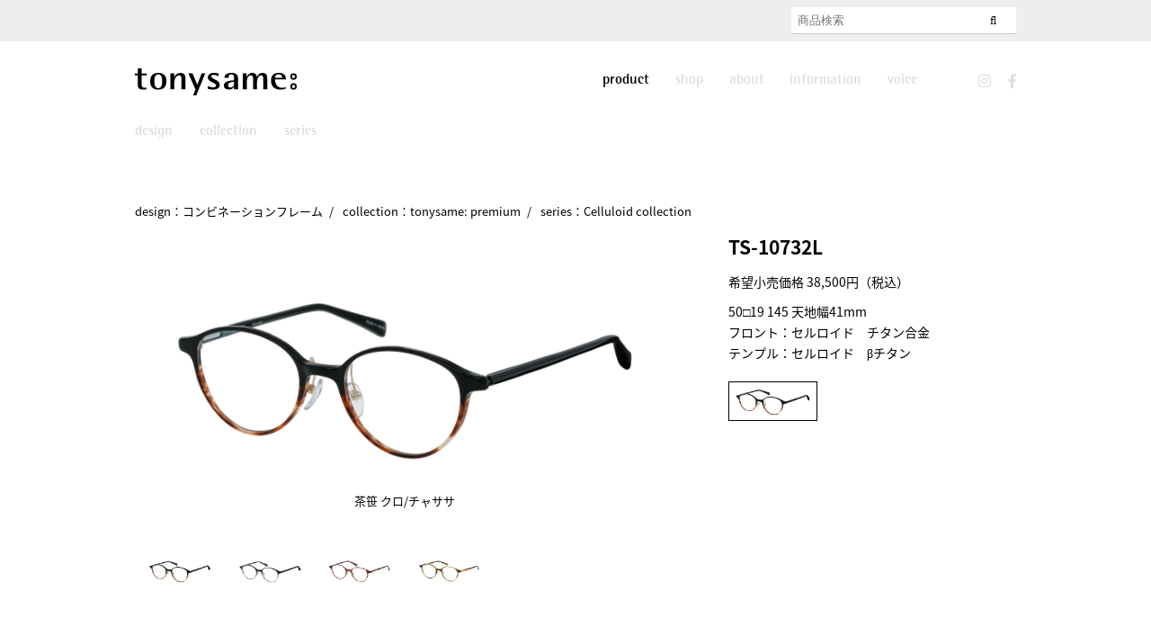

--- FILE ---
content_type: text/html; charset=UTF-8
request_url: https://www.tonysame.jp/product/ts-10732l/
body_size: 75014
content:
<!DOCTYPE html>
<html>
<head>
<!-- Global site tag (gtag.js) - Google Analytics -->
<script async src="https://www.googletagmanager.com/gtag/js?id=UA-129010372-1"></script>
<script>
  window.dataLayer = window.dataLayer || [];
  function gtag(){dataLayer.push(arguments);}
  gtag('js', new Date());

  gtag('config', 'UA-129010372-1');
</script>

<meta charset="utf-8">
<title>
	TS-10732L - tonysametonysame</title>
<meta name="keywords" content="tonysame, トニーセイム, メガネ, 眼鏡, かけ心地, 良いメガネ, 良い眼鏡, よいめがね, よい眼鏡, TonySame, Tonysame, TONYSAME">
<meta name="description" content="日本を中心としたアジアから発信するグローバルアイウェアブランド tonysame(トニーセイム): 日本公式サイト">
<meta name="viewport" content="width=device-width, initial-scale=1.0, maximum-scale=1.0, minimum-scale=1.0">
<meta name="format-detection" content="telephone=no">
<meta property="og:title" content="TS-10732L - tonysametonysame" />
<meta property="og:type" content="website" />
<meta property="og:url" content="http://www.tonysame.jp/product/ts-10732l/" />
<meta property="og:image" content="https://www.tonysame.jp/wp/wp-content/uploads/2020/01/2d3c7eb419cc60436d13b1a9734aeb9c-1.jpg" />
<meta property="og:site_name"  content="tonysame" />
<meta property="og:description" content="日本を中心としたアジアから発信するグローバルアイウェアブランド tonysame(トニーセイム): 日本公式サイト" />
<meta property="fb:app_id"      content="#" />
<meta name="twitter:card" content="summary_large_image" />
<!-- <meta name="twitter:site" content="#" /> -->
<meta name="twitter:title" content="TS-10732L - tonysametonysame" />
<meta name="twitter:url" content="http://www.tonysame.jp/product/ts-10732l/" />
<meta name="twitter:description" content="日本を中心としたアジアから発信するグローバルアイウェアブランド tonysame(トニーセイム): 日本公式サイト" />
<meta name="twitter:image" content="https://www.tonysame.jp/wp/wp-content/uploads/2020/01/2d3c7eb419cc60436d13b1a9734aeb9c-1.jpg" />
<link rel="shortcut icon" href="https://www.tonysame.jp/wp/wp-content/themes/tonysame01/favicon.ico" />


		<!-- All in One SEO 4.9.3 - aioseo.com -->
	<meta name="robots" content="max-image-preview:large" />
	<link rel="canonical" href="https://www.tonysame.jp/product/ts-10732l/" />
	<meta name="generator" content="All in One SEO (AIOSEO) 4.9.3" />
		<meta property="og:locale" content="ja_JP" />
		<meta property="og:site_name" content="tonysame - 日本を中心としたアジアから発信するグローバルアイウェアブランド tonysame(トニーセイム): 日本公式サイト" />
		<meta property="og:type" content="article" />
		<meta property="og:title" content="TS-10732L - tonysame" />
		<meta property="og:url" content="https://www.tonysame.jp/product/ts-10732l/" />
		<meta property="article:published_time" content="2020-01-10T05:09:20+00:00" />
		<meta property="article:modified_time" content="2025-12-12T02:05:21+00:00" />
		<meta name="twitter:card" content="summary_large_image" />
		<meta name="twitter:title" content="TS-10732L - tonysame" />
		<script type="application/ld+json" class="aioseo-schema">
			{"@context":"https:\/\/schema.org","@graph":[{"@type":"BreadcrumbList","@id":"https:\/\/www.tonysame.jp\/product\/ts-10732l\/#breadcrumblist","itemListElement":[{"@type":"ListItem","@id":"https:\/\/www.tonysame.jp#listItem","position":1,"name":"\u30db\u30fc\u30e0","item":"https:\/\/www.tonysame.jp","nextItem":{"@type":"ListItem","@id":"https:\/\/www.tonysame.jp\/product\/#listItem","name":"\u5546\u54c1"}},{"@type":"ListItem","@id":"https:\/\/www.tonysame.jp\/product\/#listItem","position":2,"name":"\u5546\u54c1","item":"https:\/\/www.tonysame.jp\/product\/","nextItem":{"@type":"ListItem","@id":"https:\/\/www.tonysame.jp\/series\/celluloid-collection\/#listItem","name":"Celluloid collection"},"previousItem":{"@type":"ListItem","@id":"https:\/\/www.tonysame.jp#listItem","name":"\u30db\u30fc\u30e0"}},{"@type":"ListItem","@id":"https:\/\/www.tonysame.jp\/series\/celluloid-collection\/#listItem","position":3,"name":"Celluloid collection","item":"https:\/\/www.tonysame.jp\/series\/celluloid-collection\/","nextItem":{"@type":"ListItem","@id":"https:\/\/www.tonysame.jp\/product\/ts-10732l\/#listItem","name":"TS-10732L"},"previousItem":{"@type":"ListItem","@id":"https:\/\/www.tonysame.jp\/product\/#listItem","name":"\u5546\u54c1"}},{"@type":"ListItem","@id":"https:\/\/www.tonysame.jp\/product\/ts-10732l\/#listItem","position":4,"name":"TS-10732L","previousItem":{"@type":"ListItem","@id":"https:\/\/www.tonysame.jp\/series\/celluloid-collection\/#listItem","name":"Celluloid collection"}}]},{"@type":"ItemPage","@id":"https:\/\/www.tonysame.jp\/product\/ts-10732l\/#itempage","url":"https:\/\/www.tonysame.jp\/product\/ts-10732l\/","name":"TS-10732L - tonysame","inLanguage":"ja","isPartOf":{"@id":"https:\/\/www.tonysame.jp\/#website"},"breadcrumb":{"@id":"https:\/\/www.tonysame.jp\/product\/ts-10732l\/#breadcrumblist"},"image":{"@type":"ImageObject","url":"https:\/\/www.tonysame.jp\/wp\/wp-content\/uploads\/2020\/01\/2d3c7eb419cc60436d13b1a9734aeb9c-1.jpg","@id":"https:\/\/www.tonysame.jp\/product\/ts-10732l\/#mainImage","width":3695,"height":1626},"primaryImageOfPage":{"@id":"https:\/\/www.tonysame.jp\/product\/ts-10732l\/#mainImage"},"datePublished":"2020-01-10T14:09:20+09:00","dateModified":"2025-12-12T11:05:21+09:00"},{"@type":"Organization","@id":"https:\/\/www.tonysame.jp\/#organization","name":"\u682a\u5f0f\u4f1a\u793e\u30c8\u30cb\u30fc\u30bb\u30a4\u30e0\u30b8\u30e3\u30d1\u30f3","description":"\u65e5\u672c\u3092\u4e2d\u5fc3\u3068\u3057\u305f\u30a2\u30b8\u30a2\u304b\u3089\u767a\u4fe1\u3059\u308b\u30b0\u30ed\u30fc\u30d0\u30eb\u30a2\u30a4\u30a6\u30a7\u30a2\u30d6\u30e9\u30f3\u30c9 tonysame(\u30c8\u30cb\u30fc\u30bb\u30a4\u30e0): \u65e5\u672c\u516c\u5f0f\u30b5\u30a4\u30c8","url":"https:\/\/www.tonysame.jp\/","logo":{"@type":"ImageObject","url":"https:\/\/www.tonysame.jp\/wp\/wp-content\/uploads\/2023\/02\/a6265e9c330674b6700d3630c6953a33.png","@id":"https:\/\/www.tonysame.jp\/product\/ts-10732l\/#organizationLogo","width":721,"height":120},"image":{"@id":"https:\/\/www.tonysame.jp\/product\/ts-10732l\/#organizationLogo"}},{"@type":"WebSite","@id":"https:\/\/www.tonysame.jp\/#website","url":"https:\/\/www.tonysame.jp\/","name":"tonysame","description":"\u65e5\u672c\u3092\u4e2d\u5fc3\u3068\u3057\u305f\u30a2\u30b8\u30a2\u304b\u3089\u767a\u4fe1\u3059\u308b\u30b0\u30ed\u30fc\u30d0\u30eb\u30a2\u30a4\u30a6\u30a7\u30a2\u30d6\u30e9\u30f3\u30c9 tonysame(\u30c8\u30cb\u30fc\u30bb\u30a4\u30e0): \u65e5\u672c\u516c\u5f0f\u30b5\u30a4\u30c8","inLanguage":"ja","publisher":{"@id":"https:\/\/www.tonysame.jp\/#organization"}}]}
		</script>
		<!-- All in One SEO -->

<link rel='dns-prefetch' href='//cdnjs.cloudflare.com' />
<link rel='dns-prefetch' href='//www.googletagmanager.com' />
<link rel='dns-prefetch' href='//use.fontawesome.com' />
<link rel='dns-prefetch' href='//fonts.googleapis.com' />
<link rel='dns-prefetch' href='//meyerweb.com' />
<link rel="alternate" title="oEmbed (JSON)" type="application/json+oembed" href="https://www.tonysame.jp/wp-json/oembed/1.0/embed?url=https%3A%2F%2Fwww.tonysame.jp%2Fproduct%2Fts-10732l%2F" />
<link rel="alternate" title="oEmbed (XML)" type="text/xml+oembed" href="https://www.tonysame.jp/wp-json/oembed/1.0/embed?url=https%3A%2F%2Fwww.tonysame.jp%2Fproduct%2Fts-10732l%2F&#038;format=xml" />
<style id='wp-img-auto-sizes-contain-inline-css' type='text/css'>
img:is([sizes=auto i],[sizes^="auto," i]){contain-intrinsic-size:3000px 1500px}
/*# sourceURL=wp-img-auto-sizes-contain-inline-css */
</style>
<style id='wp-emoji-styles-inline-css' type='text/css'>

	img.wp-smiley, img.emoji {
		display: inline !important;
		border: none !important;
		box-shadow: none !important;
		height: 1em !important;
		width: 1em !important;
		margin: 0 0.07em !important;
		vertical-align: -0.1em !important;
		background: none !important;
		padding: 0 !important;
	}
/*# sourceURL=wp-emoji-styles-inline-css */
</style>
<style id='wp-block-library-inline-css' type='text/css'>
:root{--wp-block-synced-color:#7a00df;--wp-block-synced-color--rgb:122,0,223;--wp-bound-block-color:var(--wp-block-synced-color);--wp-editor-canvas-background:#ddd;--wp-admin-theme-color:#007cba;--wp-admin-theme-color--rgb:0,124,186;--wp-admin-theme-color-darker-10:#006ba1;--wp-admin-theme-color-darker-10--rgb:0,107,160.5;--wp-admin-theme-color-darker-20:#005a87;--wp-admin-theme-color-darker-20--rgb:0,90,135;--wp-admin-border-width-focus:2px}@media (min-resolution:192dpi){:root{--wp-admin-border-width-focus:1.5px}}.wp-element-button{cursor:pointer}:root .has-very-light-gray-background-color{background-color:#eee}:root .has-very-dark-gray-background-color{background-color:#313131}:root .has-very-light-gray-color{color:#eee}:root .has-very-dark-gray-color{color:#313131}:root .has-vivid-green-cyan-to-vivid-cyan-blue-gradient-background{background:linear-gradient(135deg,#00d084,#0693e3)}:root .has-purple-crush-gradient-background{background:linear-gradient(135deg,#34e2e4,#4721fb 50%,#ab1dfe)}:root .has-hazy-dawn-gradient-background{background:linear-gradient(135deg,#faaca8,#dad0ec)}:root .has-subdued-olive-gradient-background{background:linear-gradient(135deg,#fafae1,#67a671)}:root .has-atomic-cream-gradient-background{background:linear-gradient(135deg,#fdd79a,#004a59)}:root .has-nightshade-gradient-background{background:linear-gradient(135deg,#330968,#31cdcf)}:root .has-midnight-gradient-background{background:linear-gradient(135deg,#020381,#2874fc)}:root{--wp--preset--font-size--normal:16px;--wp--preset--font-size--huge:42px}.has-regular-font-size{font-size:1em}.has-larger-font-size{font-size:2.625em}.has-normal-font-size{font-size:var(--wp--preset--font-size--normal)}.has-huge-font-size{font-size:var(--wp--preset--font-size--huge)}.has-text-align-center{text-align:center}.has-text-align-left{text-align:left}.has-text-align-right{text-align:right}.has-fit-text{white-space:nowrap!important}#end-resizable-editor-section{display:none}.aligncenter{clear:both}.items-justified-left{justify-content:flex-start}.items-justified-center{justify-content:center}.items-justified-right{justify-content:flex-end}.items-justified-space-between{justify-content:space-between}.screen-reader-text{border:0;clip-path:inset(50%);height:1px;margin:-1px;overflow:hidden;padding:0;position:absolute;width:1px;word-wrap:normal!important}.screen-reader-text:focus{background-color:#ddd;clip-path:none;color:#444;display:block;font-size:1em;height:auto;left:5px;line-height:normal;padding:15px 23px 14px;text-decoration:none;top:5px;width:auto;z-index:100000}html :where(.has-border-color){border-style:solid}html :where([style*=border-top-color]){border-top-style:solid}html :where([style*=border-right-color]){border-right-style:solid}html :where([style*=border-bottom-color]){border-bottom-style:solid}html :where([style*=border-left-color]){border-left-style:solid}html :where([style*=border-width]){border-style:solid}html :where([style*=border-top-width]){border-top-style:solid}html :where([style*=border-right-width]){border-right-style:solid}html :where([style*=border-bottom-width]){border-bottom-style:solid}html :where([style*=border-left-width]){border-left-style:solid}html :where(img[class*=wp-image-]){height:auto;max-width:100%}:where(figure){margin:0 0 1em}html :where(.is-position-sticky){--wp-admin--admin-bar--position-offset:var(--wp-admin--admin-bar--height,0px)}@media screen and (max-width:600px){html :where(.is-position-sticky){--wp-admin--admin-bar--position-offset:0px}}

/*# sourceURL=wp-block-library-inline-css */
</style><style id='global-styles-inline-css' type='text/css'>
:root{--wp--preset--aspect-ratio--square: 1;--wp--preset--aspect-ratio--4-3: 4/3;--wp--preset--aspect-ratio--3-4: 3/4;--wp--preset--aspect-ratio--3-2: 3/2;--wp--preset--aspect-ratio--2-3: 2/3;--wp--preset--aspect-ratio--16-9: 16/9;--wp--preset--aspect-ratio--9-16: 9/16;--wp--preset--color--black: #000000;--wp--preset--color--cyan-bluish-gray: #abb8c3;--wp--preset--color--white: #ffffff;--wp--preset--color--pale-pink: #f78da7;--wp--preset--color--vivid-red: #cf2e2e;--wp--preset--color--luminous-vivid-orange: #ff6900;--wp--preset--color--luminous-vivid-amber: #fcb900;--wp--preset--color--light-green-cyan: #7bdcb5;--wp--preset--color--vivid-green-cyan: #00d084;--wp--preset--color--pale-cyan-blue: #8ed1fc;--wp--preset--color--vivid-cyan-blue: #0693e3;--wp--preset--color--vivid-purple: #9b51e0;--wp--preset--gradient--vivid-cyan-blue-to-vivid-purple: linear-gradient(135deg,rgb(6,147,227) 0%,rgb(155,81,224) 100%);--wp--preset--gradient--light-green-cyan-to-vivid-green-cyan: linear-gradient(135deg,rgb(122,220,180) 0%,rgb(0,208,130) 100%);--wp--preset--gradient--luminous-vivid-amber-to-luminous-vivid-orange: linear-gradient(135deg,rgb(252,185,0) 0%,rgb(255,105,0) 100%);--wp--preset--gradient--luminous-vivid-orange-to-vivid-red: linear-gradient(135deg,rgb(255,105,0) 0%,rgb(207,46,46) 100%);--wp--preset--gradient--very-light-gray-to-cyan-bluish-gray: linear-gradient(135deg,rgb(238,238,238) 0%,rgb(169,184,195) 100%);--wp--preset--gradient--cool-to-warm-spectrum: linear-gradient(135deg,rgb(74,234,220) 0%,rgb(151,120,209) 20%,rgb(207,42,186) 40%,rgb(238,44,130) 60%,rgb(251,105,98) 80%,rgb(254,248,76) 100%);--wp--preset--gradient--blush-light-purple: linear-gradient(135deg,rgb(255,206,236) 0%,rgb(152,150,240) 100%);--wp--preset--gradient--blush-bordeaux: linear-gradient(135deg,rgb(254,205,165) 0%,rgb(254,45,45) 50%,rgb(107,0,62) 100%);--wp--preset--gradient--luminous-dusk: linear-gradient(135deg,rgb(255,203,112) 0%,rgb(199,81,192) 50%,rgb(65,88,208) 100%);--wp--preset--gradient--pale-ocean: linear-gradient(135deg,rgb(255,245,203) 0%,rgb(182,227,212) 50%,rgb(51,167,181) 100%);--wp--preset--gradient--electric-grass: linear-gradient(135deg,rgb(202,248,128) 0%,rgb(113,206,126) 100%);--wp--preset--gradient--midnight: linear-gradient(135deg,rgb(2,3,129) 0%,rgb(40,116,252) 100%);--wp--preset--font-size--small: 13px;--wp--preset--font-size--medium: 20px;--wp--preset--font-size--large: 36px;--wp--preset--font-size--x-large: 42px;--wp--preset--spacing--20: 0.44rem;--wp--preset--spacing--30: 0.67rem;--wp--preset--spacing--40: 1rem;--wp--preset--spacing--50: 1.5rem;--wp--preset--spacing--60: 2.25rem;--wp--preset--spacing--70: 3.38rem;--wp--preset--spacing--80: 5.06rem;--wp--preset--shadow--natural: 6px 6px 9px rgba(0, 0, 0, 0.2);--wp--preset--shadow--deep: 12px 12px 50px rgba(0, 0, 0, 0.4);--wp--preset--shadow--sharp: 6px 6px 0px rgba(0, 0, 0, 0.2);--wp--preset--shadow--outlined: 6px 6px 0px -3px rgb(255, 255, 255), 6px 6px rgb(0, 0, 0);--wp--preset--shadow--crisp: 6px 6px 0px rgb(0, 0, 0);}:where(.is-layout-flex){gap: 0.5em;}:where(.is-layout-grid){gap: 0.5em;}body .is-layout-flex{display: flex;}.is-layout-flex{flex-wrap: wrap;align-items: center;}.is-layout-flex > :is(*, div){margin: 0;}body .is-layout-grid{display: grid;}.is-layout-grid > :is(*, div){margin: 0;}:where(.wp-block-columns.is-layout-flex){gap: 2em;}:where(.wp-block-columns.is-layout-grid){gap: 2em;}:where(.wp-block-post-template.is-layout-flex){gap: 1.25em;}:where(.wp-block-post-template.is-layout-grid){gap: 1.25em;}.has-black-color{color: var(--wp--preset--color--black) !important;}.has-cyan-bluish-gray-color{color: var(--wp--preset--color--cyan-bluish-gray) !important;}.has-white-color{color: var(--wp--preset--color--white) !important;}.has-pale-pink-color{color: var(--wp--preset--color--pale-pink) !important;}.has-vivid-red-color{color: var(--wp--preset--color--vivid-red) !important;}.has-luminous-vivid-orange-color{color: var(--wp--preset--color--luminous-vivid-orange) !important;}.has-luminous-vivid-amber-color{color: var(--wp--preset--color--luminous-vivid-amber) !important;}.has-light-green-cyan-color{color: var(--wp--preset--color--light-green-cyan) !important;}.has-vivid-green-cyan-color{color: var(--wp--preset--color--vivid-green-cyan) !important;}.has-pale-cyan-blue-color{color: var(--wp--preset--color--pale-cyan-blue) !important;}.has-vivid-cyan-blue-color{color: var(--wp--preset--color--vivid-cyan-blue) !important;}.has-vivid-purple-color{color: var(--wp--preset--color--vivid-purple) !important;}.has-black-background-color{background-color: var(--wp--preset--color--black) !important;}.has-cyan-bluish-gray-background-color{background-color: var(--wp--preset--color--cyan-bluish-gray) !important;}.has-white-background-color{background-color: var(--wp--preset--color--white) !important;}.has-pale-pink-background-color{background-color: var(--wp--preset--color--pale-pink) !important;}.has-vivid-red-background-color{background-color: var(--wp--preset--color--vivid-red) !important;}.has-luminous-vivid-orange-background-color{background-color: var(--wp--preset--color--luminous-vivid-orange) !important;}.has-luminous-vivid-amber-background-color{background-color: var(--wp--preset--color--luminous-vivid-amber) !important;}.has-light-green-cyan-background-color{background-color: var(--wp--preset--color--light-green-cyan) !important;}.has-vivid-green-cyan-background-color{background-color: var(--wp--preset--color--vivid-green-cyan) !important;}.has-pale-cyan-blue-background-color{background-color: var(--wp--preset--color--pale-cyan-blue) !important;}.has-vivid-cyan-blue-background-color{background-color: var(--wp--preset--color--vivid-cyan-blue) !important;}.has-vivid-purple-background-color{background-color: var(--wp--preset--color--vivid-purple) !important;}.has-black-border-color{border-color: var(--wp--preset--color--black) !important;}.has-cyan-bluish-gray-border-color{border-color: var(--wp--preset--color--cyan-bluish-gray) !important;}.has-white-border-color{border-color: var(--wp--preset--color--white) !important;}.has-pale-pink-border-color{border-color: var(--wp--preset--color--pale-pink) !important;}.has-vivid-red-border-color{border-color: var(--wp--preset--color--vivid-red) !important;}.has-luminous-vivid-orange-border-color{border-color: var(--wp--preset--color--luminous-vivid-orange) !important;}.has-luminous-vivid-amber-border-color{border-color: var(--wp--preset--color--luminous-vivid-amber) !important;}.has-light-green-cyan-border-color{border-color: var(--wp--preset--color--light-green-cyan) !important;}.has-vivid-green-cyan-border-color{border-color: var(--wp--preset--color--vivid-green-cyan) !important;}.has-pale-cyan-blue-border-color{border-color: var(--wp--preset--color--pale-cyan-blue) !important;}.has-vivid-cyan-blue-border-color{border-color: var(--wp--preset--color--vivid-cyan-blue) !important;}.has-vivid-purple-border-color{border-color: var(--wp--preset--color--vivid-purple) !important;}.has-vivid-cyan-blue-to-vivid-purple-gradient-background{background: var(--wp--preset--gradient--vivid-cyan-blue-to-vivid-purple) !important;}.has-light-green-cyan-to-vivid-green-cyan-gradient-background{background: var(--wp--preset--gradient--light-green-cyan-to-vivid-green-cyan) !important;}.has-luminous-vivid-amber-to-luminous-vivid-orange-gradient-background{background: var(--wp--preset--gradient--luminous-vivid-amber-to-luminous-vivid-orange) !important;}.has-luminous-vivid-orange-to-vivid-red-gradient-background{background: var(--wp--preset--gradient--luminous-vivid-orange-to-vivid-red) !important;}.has-very-light-gray-to-cyan-bluish-gray-gradient-background{background: var(--wp--preset--gradient--very-light-gray-to-cyan-bluish-gray) !important;}.has-cool-to-warm-spectrum-gradient-background{background: var(--wp--preset--gradient--cool-to-warm-spectrum) !important;}.has-blush-light-purple-gradient-background{background: var(--wp--preset--gradient--blush-light-purple) !important;}.has-blush-bordeaux-gradient-background{background: var(--wp--preset--gradient--blush-bordeaux) !important;}.has-luminous-dusk-gradient-background{background: var(--wp--preset--gradient--luminous-dusk) !important;}.has-pale-ocean-gradient-background{background: var(--wp--preset--gradient--pale-ocean) !important;}.has-electric-grass-gradient-background{background: var(--wp--preset--gradient--electric-grass) !important;}.has-midnight-gradient-background{background: var(--wp--preset--gradient--midnight) !important;}.has-small-font-size{font-size: var(--wp--preset--font-size--small) !important;}.has-medium-font-size{font-size: var(--wp--preset--font-size--medium) !important;}.has-large-font-size{font-size: var(--wp--preset--font-size--large) !important;}.has-x-large-font-size{font-size: var(--wp--preset--font-size--x-large) !important;}
/*# sourceURL=global-styles-inline-css */
</style>

<style id='classic-theme-styles-inline-css' type='text/css'>
/*! This file is auto-generated */
.wp-block-button__link{color:#fff;background-color:#32373c;border-radius:9999px;box-shadow:none;text-decoration:none;padding:calc(.667em + 2px) calc(1.333em + 2px);font-size:1.125em}.wp-block-file__button{background:#32373c;color:#fff;text-decoration:none}
/*# sourceURL=/wp-includes/css/classic-themes.min.css */
</style>
<link rel='stylesheet' id='liquid-block-speech-css' href='https://www.tonysame.jp/wp/wp-content/plugins/liquid-speech-balloon/css/block.css?ver=6.9' type='text/css' media='all' />
<link rel='stylesheet' id='style_fontawesome-css' href='https://use.fontawesome.com/releases/v5.4.1/css/all.css?ver=1.0.0' type='text/css' media='all' />
<link rel='stylesheet' id='style_noto-css' href='https://fonts.googleapis.com/earlyaccess/notosansjapanese.css?ver=1.0.0' type='text/css' media='all' />
<link rel='stylesheet' id='style_lightbox-css' href='https://www.tonysame.jp/wp/wp-content/themes/tonysame01/js/simpleLightbox/dist/simpleLightbox.min.css?ver=1.0.0' type='text/css' media='all' />
<link rel='stylesheet' id='style_reset-css' href='https://meyerweb.com/eric/tools/css/reset/reset.css?ver=1.0.0' type='text/css' media='all' />
<link rel='stylesheet' id='style_slimmenu-css' href='https://www.tonysame.jp/wp/wp-content/themes/tonysame01/js/slimmenu/css/slimmenu.min.css?ver=1.0.0' type='text/css' media='all' />
<link rel='stylesheet' id='style_lightbox2-css' href='https://cdnjs.cloudflare.com/ajax/libs/lightbox2/2.7.1/css/lightbox.css?ver=1.0.0' type='text/css' media='all' />
<link rel='stylesheet' id='style_style-css' href='https://www.tonysame.jp/wp/wp-content/themes/tonysame01/style.css?ver=1.0.0' type='text/css' media='all' />
<script type="text/javascript" src="https://www.tonysame.jp/wp/wp-includes/js/jquery/jquery.min.js?ver=3.7.1" id="jquery-core-js"></script>
<script type="text/javascript" src="https://www.tonysame.jp/wp/wp-includes/js/jquery/jquery-migrate.min.js?ver=3.4.1" id="jquery-migrate-js"></script>

<!-- Site Kit によって追加された Google タグ（gtag.js）スニペット -->
<!-- Google アナリティクス スニペット (Site Kit が追加) -->
<script type="text/javascript" src="https://www.googletagmanager.com/gtag/js?id=GT-5D4XRH5" id="google_gtagjs-js" async></script>
<script type="text/javascript" id="google_gtagjs-js-after">
/* <![CDATA[ */
window.dataLayer = window.dataLayer || [];function gtag(){dataLayer.push(arguments);}
gtag("set","linker",{"domains":["www.tonysame.jp"]});
gtag("js", new Date());
gtag("set", "developer_id.dZTNiMT", true);
gtag("config", "GT-5D4XRH5");
//# sourceURL=google_gtagjs-js-after
/* ]]> */
</script>
<link rel="https://api.w.org/" href="https://www.tonysame.jp/wp-json/" /><link rel="EditURI" type="application/rsd+xml" title="RSD" href="https://www.tonysame.jp/wp/xmlrpc.php?rsd" />
<meta name="generator" content="WordPress 6.9" />
<link rel='shortlink' href='https://www.tonysame.jp/?p=1073201' />
<meta name="cdp-version" content="1.5.0" /><meta name="generator" content="Site Kit by Google 1.170.0" /><style type="text/css">.liquid-speech-balloon-00 .liquid-speech-balloon-avatar { background-image: url("https://www.tonysame.jp/wp/wp-content/uploads/2020/04/fe2910881613d19102fd7ddd703de4f2.jpg"); } .liquid-speech-balloon-01 .liquid-speech-balloon-avatar { background-image: url("https://www.tonysame.jp/wp/wp-content/uploads/2020/04/531086a2b75b5ddebf9ea457e86ca1e1.jpg"); } .liquid-speech-balloon-02 .liquid-speech-balloon-avatar { background-image: url("https://www.tonysame.jp/wp/wp-content/uploads/2020/04/IMG_0512.jpg"); } .liquid-speech-balloon-03 .liquid-speech-balloon-avatar { background-image: url("https://www.tonysame.jp/wp/wp-content/uploads/2020/04/c13a31a42b1d1959b04cbb03ec81a641.png"); } .liquid-speech-balloon-04 .liquid-speech-balloon-avatar { background-image: url("https://www.tonysame.jp/wp/wp-content/uploads/2020/05/IMG_0703-e1588634374268.jpg"); } .liquid-speech-balloon-05 .liquid-speech-balloon-avatar { background-image: url("https://www.tonysame.jp/wp/wp-content/uploads/2020/05/e25a51f8fbc4303bd171275971988885-e1588849462970.jpg"); } .liquid-speech-balloon-06 .liquid-speech-balloon-avatar { background-image: url("https://www.tonysame.jp/wp/wp-content/uploads/2020/05/ae46b1f460ee46f789c27b264a6cb421.png"); } .liquid-speech-balloon-07 .liquid-speech-balloon-avatar { background-image: url("https://www.tonysame.jp/wp/wp-content/uploads/2020/05/IMG_0825.jpg"); } .liquid-speech-balloon-08 .liquid-speech-balloon-avatar { background-image: url("https://www.tonysame.jp/wp/wp-content/uploads/2020/05/26eda7f191d32925d681033db78ea783-e1589334769767.jpg"); } .liquid-speech-balloon-09 .liquid-speech-balloon-avatar { background-image: url("https://www.tonysame.jp/wp/wp-content/uploads/2020/05/987af06f63be2a738d36933244ac411d.jpg"); } .liquid-speech-balloon-10 .liquid-speech-balloon-avatar { background-image: url("https://www.tonysame.jp/wp/wp-content/uploads/2020/05/e53a42579c4ce29b8b1bf694d811d41d.jpg"); } .liquid-speech-balloon-11 .liquid-speech-balloon-avatar { background-image: url("https://www.tonysame.jp/wp/wp-content/uploads/2020/05/IMG_1085-e1590043379770.jpg"); } .liquid-speech-balloon-12 .liquid-speech-balloon-avatar { background-image: url("https://www.tonysame.jp/wp/wp-content/uploads/2020/05/IMG_1084-e1590043409224.jpg"); } .liquid-speech-balloon-13 .liquid-speech-balloon-avatar { background-image: url("https://www.tonysame.jp/wp/wp-content/uploads/2020/05/IMG_1128-e1590205405779.jpg"); } .liquid-speech-balloon-14 .liquid-speech-balloon-avatar { background-image: url("https://www.tonysame.jp/wp/wp-content/uploads/2020/06/IMG_1344-e1592013497186.jpg"); } .liquid-speech-balloon-15 .liquid-speech-balloon-avatar { background-image: url("https://www.tonysame.jp/wp/wp-content/uploads/2020/06/IMG_1305-e1592274331949.jpg"); } .liquid-speech-balloon-16 .liquid-speech-balloon-avatar { background-image: url("https://www.tonysame.jp/wp/wp-content/uploads/2020/06/IMG_1533.jpg"); } .liquid-speech-balloon-17 .liquid-speech-balloon-avatar { background-image: url("https://www.tonysame.jp/wp/wp-content/uploads/2020/06/IMG_1306-e1593424728796.jpg"); } .liquid-speech-balloon-18 .liquid-speech-balloon-avatar { background-image: url("https://www.tonysame.jp/wp/wp-content/uploads/2020/07/IMG_1711.jpg"); } .liquid-speech-balloon-19 .liquid-speech-balloon-avatar { background-image: url("https://www.tonysame.jp/wp/wp-content/uploads/2020/07/IMG_1710-e1594967579749.jpg"); } .liquid-speech-balloon-20 .liquid-speech-balloon-avatar { background-image: url("https://www.tonysame.jp/wp/wp-content/uploads/2020/07/IMG_1712-e1595221850163.jpg"); } .liquid-speech-balloon-21 .liquid-speech-balloon-avatar { background-image: url("https://www.tonysame.jp/wp/wp-content/uploads/2020/07/IMG_1713-e1595392518889.jpg"); } .liquid-speech-balloon-22 .liquid-speech-balloon-avatar { background-image: url("https://www.tonysame.jp/wp/wp-content/uploads/2020/07/IMG_1714-e1595392916725.jpg"); } .liquid-speech-balloon-23 .liquid-speech-balloon-avatar { background-image: url("https://www.tonysame.jp/wp/wp-content/uploads/2020/07/IMG_1715-e1595413920280.jpg"); } .liquid-speech-balloon-24 .liquid-speech-balloon-avatar { background-image: url("https://www.tonysame.jp/wp/wp-content/uploads/2020/07/IMG_1892-e1595912867403.jpg"); } .liquid-speech-balloon-25 .liquid-speech-balloon-avatar { background-image: url("https://www.tonysame.jp/wp/wp-content/uploads/2020/07/IMG_1891-e1595912880287.jpg"); } .liquid-speech-balloon-26 .liquid-speech-balloon-avatar { background-image: url("https://www.tonysame.jp/wp/wp-content/uploads/2020/08/02eeeec50ffa020f400afca1353ad325-e1596715658371.jpg"); } .liquid-speech-balloon-27 .liquid-speech-balloon-avatar { background-image: url("https://www.tonysame.jp/wp/wp-content/uploads/2020/08/5c93cbb0835f5d5b51c379ed3b38a356-e1596715684742.jpg"); } .liquid-speech-balloon-28 .liquid-speech-balloon-avatar { background-image: url("https://www.tonysame.jp/wp/wp-content/uploads/2020/08/2ed38d1deb4e097749fa4081b450154f-e1596715704370.jpg"); } .liquid-speech-balloon-29 .liquid-speech-balloon-avatar { background-image: url("https://www.tonysame.jp/wp/wp-content/uploads/2020/07/IMG_1890-e1595912894533.jpg"); } .liquid-speech-balloon-30 .liquid-speech-balloon-avatar { background-image: url("https://www.tonysame.jp/wp/wp-content/uploads/2020/08/IMG_2103-e1597590111665.jpg"); } .liquid-speech-balloon-31 .liquid-speech-balloon-avatar { background-image: url("https://www.tonysame.jp/wp/wp-content/uploads/2020/08/IMG_2104-e1597590140707.jpg"); } .liquid-speech-balloon-32 .liquid-speech-balloon-avatar { background-image: url("https://www.tonysame.jp/wp/wp-content/uploads/2020/08/IMG_2105-e1597590190101.jpg"); } .liquid-speech-balloon-33 .liquid-speech-balloon-avatar { background-image: url("https://www.tonysame.jp/wp/wp-content/uploads/2020/08/IMG_2176-e1597904508808.jpg"); } .liquid-speech-balloon-34 .liquid-speech-balloon-avatar { background-image: url("https://www.tonysame.jp/wp/wp-content/uploads/2020/08/IMG_2175-e1597904532360.jpg"); } .liquid-speech-balloon-35 .liquid-speech-balloon-avatar { background-image: url("https://www.tonysame.jp/wp/wp-content/uploads/2020/11/IMG_3174.jpg"); } .liquid-speech-balloon-36 .liquid-speech-balloon-avatar { background-image: url("https://www.tonysame.jp/wp/wp-content/uploads/2020/11/IMG_3175.jpg"); } .liquid-speech-balloon-37 .liquid-speech-balloon-avatar { background-image: url("https://www.tonysame.jp/wp/wp-content/uploads/2020/12/IMG_3705-e1609219650632.jpg"); } .liquid-speech-balloon-38 .liquid-speech-balloon-avatar { background-image: url("https://www.tonysame.jp/wp/wp-content/uploads/2021/06/IMG_5252-e1623744936577.jpg"); } .liquid-speech-balloon-39 .liquid-speech-balloon-avatar { background-image: url("https://www.tonysame.jp/wp/wp-content/uploads/2021/06/IMG_5250-e1623744949958.jpg"); } .liquid-speech-balloon-40 .liquid-speech-balloon-avatar { background-image: url("https://www.tonysame.jp/wp/wp-content/uploads/2021/06/IMG_5407-e1624862801764.jpg"); } .liquid-speech-balloon-41 .liquid-speech-balloon-avatar { background-image: url("https://www.tonysame.jp/wp/wp-content/uploads/2021/06/IMG_5408-e1624862816903.jpg"); } .liquid-speech-balloon-42 .liquid-speech-balloon-avatar { background-image: url("https://www.tonysame.jp/wp/wp-content/uploads/2021/06/IMG_5251-1-e1624863029467.jpg"); } .liquid-speech-balloon-43 .liquid-speech-balloon-avatar { background-image: url("https://www.tonysame.jp/wp/wp-content/uploads/2021/06/IMG_5471-e1625045617410.jpg"); } .liquid-speech-balloon-44 .liquid-speech-balloon-avatar { background-image: url("https://www.tonysame.jp/wp/wp-content/uploads/2021/07/IMG_5474-e1625736723588.jpg"); } .liquid-speech-balloon-45 .liquid-speech-balloon-avatar { background-image: url("https://www.tonysame.jp/wp/wp-content/uploads/2021/07/IMG_5473-e1625736738862.jpg"); } .liquid-speech-balloon-46 .liquid-speech-balloon-avatar { background-image: url("https://www.tonysame.jp/wp/wp-content/uploads/2021/07/IMG_5472-e1625736752475.jpg"); } .liquid-speech-balloon-47 .liquid-speech-balloon-avatar { background-image: url("https://www.tonysame.jp/wp/wp-content/uploads/2021/07/IMG_5771-e1627107529946.jpg"); } .liquid-speech-balloon-48 .liquid-speech-balloon-avatar { background-image: url("https://www.tonysame.jp/wp/wp-content/uploads/2021/07/IMG_5779-e1627277988540.jpg"); } .liquid-speech-balloon-49 .liquid-speech-balloon-avatar { background-image: url("https://www.tonysame.jp/wp/wp-content/uploads/2021/07/IMG_5770-e1627382112746.jpg"); } .liquid-speech-balloon-50 .liquid-speech-balloon-avatar { background-image: url("https://www.tonysame.jp/wp/wp-content/uploads/2021/08/4ae658d5599fb320ae16ec26d8f0a8b5-e1628751596309.jpg"); } .liquid-speech-balloon-51 .liquid-speech-balloon-avatar { background-image: url("https://www.tonysame.jp/wp/wp-content/uploads/2021/11/eab6cfe998786fa8c08f845c465ef0c4-e1636684362418.jpg"); } .liquid-speech-balloon-52 .liquid-speech-balloon-avatar { background-image: url("https://www.tonysame.jp/wp/wp-content/uploads/2022/03/5D29A3C7-A56F-49CD-B513-72E82D8135C4.jpeg"); } .liquid-speech-balloon-53 .liquid-speech-balloon-avatar { background-image: url("https://www.tonysame.jp/wp/wp-content/uploads/2022/03/44988906-6830-4A58-8A27-028EBB48833E.jpeg"); } .liquid-speech-balloon-54 .liquid-speech-balloon-avatar { background-image: url("https://www.tonysame.jp/wp/wp-content/uploads/2022/03/B84ACEFF-DFB9-4A87-9FB9-66840D76AEB8.jpeg"); } .liquid-speech-balloon-55 .liquid-speech-balloon-avatar { background-image: url("https://www.tonysame.jp/wp/wp-content/uploads/2022/03/9F380C09-2F92-4DE7-B16E-848BE18FEC4C.jpeg"); } .liquid-speech-balloon-56 .liquid-speech-balloon-avatar { background-image: url("https://www.tonysame.jp/wp/wp-content/uploads/2022/04/289118547a65d22b0353ba989753a04a-e1649845181525.jpg"); } .liquid-speech-balloon-57 .liquid-speech-balloon-avatar { background-image: url("https://www.tonysame.jp/wp/wp-content/uploads/2022/04/1b1fa45959be60d66a480ea3561b3e66-e1649845081201.jpg"); } .liquid-speech-balloon-58 .liquid-speech-balloon-avatar { background-image: url("https://www.tonysame.jp/wp/wp-content/uploads/2022/04/8d11b078394ae729b749761e5526ca62-e1649845149395.jpg"); } .liquid-speech-balloon-59 .liquid-speech-balloon-avatar { background-image: url("https://www.tonysame.jp/wp/wp-content/uploads/2022/04/2ae46fc13a1c154506d6e85604065086-e1649845166492.jpg"); } .liquid-speech-balloon-60 .liquid-speech-balloon-avatar { background-image: url("https://www.tonysame.jp/wp/wp-content/uploads/2022/04/d1e30260649cf6189d567882e8878695-e1649845127250.jpg"); } .liquid-speech-balloon-61 .liquid-speech-balloon-avatar { background-image: url("https://www.tonysame.jp/wp/wp-content/uploads/2022/04/fa0083a7dcdf6c9bed6a2e0caf5a7dd0-e1649845209489.jpg"); } .liquid-speech-balloon-62 .liquid-speech-balloon-avatar { background-image: url("https://www.tonysame.jp/wp/wp-content/uploads/2022/04/f93199b1eac9737eaaba6b3aaa29acc9-e1649845090148.jpg"); } .liquid-speech-balloon-63 .liquid-speech-balloon-avatar { background-image: url("https://www.tonysame.jp/wp/wp-content/uploads/2022/04/73e3281f9e9abfa543847d32fb2405fb-e1649845194453.jpg"); } .liquid-speech-balloon-64 .liquid-speech-balloon-avatar { background-image: url("https://www.tonysame.jp/wp/wp-content/uploads/2022/04/e139d164daeeaa42054ccad4358bce90-e1649845068811.jpg"); } .liquid-speech-balloon-65 .liquid-speech-balloon-avatar { background-image: url("https://www.tonysame.jp/wp/wp-content/uploads/2022/04/076608150b4f3ef79d00af7561ad84d2-e1649845099893.jpg"); } .liquid-speech-balloon-66 .liquid-speech-balloon-avatar { background-image: url("https://www.tonysame.jp/wp/wp-content/uploads/2022/10/IMG_0174-2-1.jpg"); } .liquid-speech-balloon-67 .liquid-speech-balloon-avatar { background-image: url("https://www.tonysame.jp/wp/wp-content/uploads/2023/02/IMG_4794-e1675734137746.jpg"); } .liquid-speech-balloon-68 .liquid-speech-balloon-avatar { background-image: url("https://www.tonysame.jp/wp/wp-content/uploads/2023/06/IMG_7981-e1688118572990.jpg"); } .liquid-speech-balloon-69 .liquid-speech-balloon-avatar { background-image: url("https://www.tonysame.jp/wp/wp-content/uploads/2023/10/f405c8a4c8201732320466352306a58f-e1697279942370.jpg"); } .liquid-speech-balloon-70 .liquid-speech-balloon-avatar { background-image: url("https://www.tonysame.jp/wp/wp-content/uploads/2023/10/b1407326816ac1328f543f6b6bbef9fa-e1697279967185.jpg"); } .liquid-speech-balloon-71 .liquid-speech-balloon-avatar { background-image: url("https://www.tonysame.jp/wp/wp-content/uploads/2024/07/IMG_4474.jpg"); } .liquid-speech-balloon-72 .liquid-speech-balloon-avatar { background-image: url("https://www.tonysame.jp/wp/wp-content/uploads/2024/11/IMG_6816-e1731026143195.jpeg"); } .liquid-speech-balloon-73 .liquid-speech-balloon-avatar { background-image: url("https://www.tonysame.jp/wp/wp-content/uploads/2024/11/IMG_6817-e1731026129618.jpeg"); } .liquid-speech-balloon-00 .liquid-speech-balloon-avatar::after { content: "tonysame: 細井　礼"; } .liquid-speech-balloon-01 .liquid-speech-balloon-avatar::after { content: "tonysame: 高木　亮輔"; } .liquid-speech-balloon-02 .liquid-speech-balloon-avatar::after { content: "株式会社キクチメガネ　柳生　源喜"; } .liquid-speech-balloon-03 .liquid-speech-balloon-avatar::after { content: "tonysame:japan"; } .liquid-speech-balloon-04 .liquid-speech-balloon-avatar::after { content: "株式会社キクチメガネ　角田　知彦"; } .liquid-speech-balloon-05 .liquid-speech-balloon-avatar::after { content: "tonysame: 中村 聖"; } .liquid-speech-balloon-06 .liquid-speech-balloon-avatar::after { content: "株式会社オオミチ 本間　正広"; } .liquid-speech-balloon-07 .liquid-speech-balloon-avatar::after { content: "メガネのタナカ　中山　祥子"; } .liquid-speech-balloon-08 .liquid-speech-balloon-avatar::after { content: "株式会社キクチメガネ　水越　絵里子"; } .liquid-speech-balloon-09 .liquid-speech-balloon-avatar::after { content: "株式会社キクチメガネ　市原　敦志"; } .liquid-speech-balloon-10 .liquid-speech-balloon-avatar::after { content: "株式会社キクチメガネ　阿部　芙貴子"; } .liquid-speech-balloon-11 .liquid-speech-balloon-avatar::after { content: "折角堂　高橋　堅史"; } .liquid-speech-balloon-12 .liquid-speech-balloon-avatar::after { content: "折角堂　榎　義孝"; } .liquid-speech-balloon-13 .liquid-speech-balloon-avatar::after { content: "tonysame:japan 村瀬　由紀"; } .liquid-speech-balloon-14 .liquid-speech-balloon-avatar::after { content: "メガネランド原田さま"; } .liquid-speech-balloon-15 .liquid-speech-balloon-avatar::after { content: "tonysamejapan 佐藤"; } .liquid-speech-balloon-16 .liquid-speech-balloon-avatar::after { content: "サトーメガネ　佐藤社長"; } .liquid-speech-balloon-17 .liquid-speech-balloon-avatar::after { content: "tonysamejapan 駒　映子"; } .liquid-speech-balloon-18 .liquid-speech-balloon-avatar::after { content: "サトーメガネ　大山さま"; } .liquid-speech-balloon-19 .liquid-speech-balloon-avatar::after { content: "中井脩　鶴島様"; } .liquid-speech-balloon-20 .liquid-speech-balloon-avatar::after { content: "サトーメガネ　八戸八食店　鈴木様"; } .liquid-speech-balloon-21 .liquid-speech-balloon-avatar::after { content: "サトーメガネ　相模原清新店　川田様"; } .liquid-speech-balloon-22 .liquid-speech-balloon-avatar::after { content: "サトーメガネ　青森中央店　工藤様"; } .liquid-speech-balloon-23 .liquid-speech-balloon-avatar::after { content: "サトーメガネ　横浜こどもの国店　池田様"; } .liquid-speech-balloon-24 .liquid-speech-balloon-avatar::after { content: "カムロ　山中さん"; } .liquid-speech-balloon-25 .liquid-speech-balloon-avatar::after { content: "レメディ小向さん"; } .liquid-speech-balloon-26 .liquid-speech-balloon-avatar::after { content: "サトーメガネ　おいらせ店　森山様"; } .liquid-speech-balloon-27 .liquid-speech-balloon-avatar::after { content: "サトーメガネ　新井田店　安達様"; } .liquid-speech-balloon-28 .liquid-speech-balloon-avatar::after { content: "サトーメガネ　相模原店　溝部様"; } .liquid-speech-balloon-29 .liquid-speech-balloon-avatar::after { content: "パドマイメージ蓮井さん"; } .liquid-speech-balloon-30 .liquid-speech-balloon-avatar::after { content: "サトーメガネ　青森浜田店　市川様"; } .liquid-speech-balloon-31 .liquid-speech-balloon-avatar::after { content: "サトーメガネ　弘前城東店　三上様"; } .liquid-speech-balloon-32 .liquid-speech-balloon-avatar::after { content: "サトーメガネ　平塚本店　松木様"; } .liquid-speech-balloon-33 .liquid-speech-balloon-avatar::after { content: "メガネの辻野　辻野さま"; } .liquid-speech-balloon-34 .liquid-speech-balloon-avatar::after { content: "メガネi工房　真柄さま"; } .liquid-speech-balloon-35 .liquid-speech-balloon-avatar::after { content: "キクチメガネ　島田さま"; } .liquid-speech-balloon-36 .liquid-speech-balloon-avatar::after { content: "キクチメガネ　井浦さま"; } .liquid-speech-balloon-37 .liquid-speech-balloon-avatar::after { content: "モードオプティーク　松崎様"; } .liquid-speech-balloon-38 .liquid-speech-balloon-avatar::after { content: "サトーメガネ  新井田店　高橋さま"; } .liquid-speech-balloon-39 .liquid-speech-balloon-avatar::after { content: "tonysamejapan 原口　一愛"; } .liquid-speech-balloon-40 .liquid-speech-balloon-avatar::after { content: "サトーメガネ  相模原清新店　内田さま"; } .liquid-speech-balloon-41 .liquid-speech-balloon-avatar::after { content: "サトーメガネ  東大和向原店　山中さま"; } .liquid-speech-balloon-42 .liquid-speech-balloon-avatar::after { content: "サトーメガネ  相模原店　植野さま"; } .liquid-speech-balloon-43 .liquid-speech-balloon-avatar::after { content: "めがね堂　西田さま"; } .liquid-speech-balloon-44 .liquid-speech-balloon-avatar::after { content: "サトーメガネ 青森中央店　山本さま"; } .liquid-speech-balloon-45 .liquid-speech-balloon-avatar::after { content: "サトーメガネ  子供の国　細川さま"; } .liquid-speech-balloon-46 .liquid-speech-balloon-avatar::after { content: "サトーメガネ  八戸八食店　下沢さま"; } .liquid-speech-balloon-47 .liquid-speech-balloon-avatar::after { content: "メガネの田中　門脇様"; } .liquid-speech-balloon-48 .liquid-speech-balloon-avatar::after { content: "メガネの田中　安信様"; } .liquid-speech-balloon-49 .liquid-speech-balloon-avatar::after { content: "サトーメガネ 弘前城東店　斎藤さま"; } .liquid-speech-balloon-50 .liquid-speech-balloon-avatar::after { content: "tonysame japan 塚本　野乃花"; } .liquid-speech-balloon-51 .liquid-speech-balloon-avatar::after { content: "キクチメガネ　吉川さま"; } .liquid-speech-balloon-52 .liquid-speech-balloon-avatar::after { content: "シミズメガネ　沼崎さま"; } .liquid-speech-balloon-53 .liquid-speech-balloon-avatar::after { content: "シミズメガネ　鈴木さま"; } .liquid-speech-balloon-54 .liquid-speech-balloon-avatar::after { content: "シミズメガネ　菅俣さま"; } .liquid-speech-balloon-55 .liquid-speech-balloon-avatar::after { content: "シミズメガネ　武田さま"; } .liquid-speech-balloon-56 .liquid-speech-balloon-avatar::after { content: "サトーメガネ　弘前城東店　村上さま"; } .liquid-speech-balloon-57 .liquid-speech-balloon-avatar::after { content: "サトーメガネ　平塚本店　柳川さま"; } .liquid-speech-balloon-58 .liquid-speech-balloon-avatar::after { content: "サトーメガネ　横浜こどもの国店　畠中さま　"; } .liquid-speech-balloon-59 .liquid-speech-balloon-avatar::after { content: "サトーメガネ　東大和向原店　阿部さま "; } .liquid-speech-balloon-60 .liquid-speech-balloon-avatar::after { content: "サトーメガネ  相模原清新店　村田さま"; } .liquid-speech-balloon-61 .liquid-speech-balloon-avatar::after { content: "サトーメガネ  八戸八食店　松原さま"; } .liquid-speech-balloon-62 .liquid-speech-balloon-avatar::after { content: "サトーメガネ  青森浜田店　松橋さま"; } .liquid-speech-balloon-63 .liquid-speech-balloon-avatar::after { content: "サトーメガネ  八戸新田店　東野さま"; } .liquid-speech-balloon-64 .liquid-speech-balloon-avatar::after { content: "サトーメガネ  おいらせ店　佐藤さま"; } .liquid-speech-balloon-65 .liquid-speech-balloon-avatar::after { content: "サトーメガネ  相模原店　島様"; } .liquid-speech-balloon-66 .liquid-speech-balloon-avatar::after { content: "ウインク本部 山本様"; } .liquid-speech-balloon-67 .liquid-speech-balloon-avatar::after { content: "トニーセイム ジャパン　伊藤　帆南"; } .liquid-speech-balloon-68 .liquid-speech-balloon-avatar::after { content: "トニーセイムジャパン　佐々木"; } .liquid-speech-balloon-69 .liquid-speech-balloon-avatar::after { content: "オプトくん"; } .liquid-speech-balloon-70 .liquid-speech-balloon-avatar::after { content: "メトリーちゃん"; } .liquid-speech-balloon-71 .liquid-speech-balloon-avatar::after { content: "メガネのヨネザワ　大内さま"; } .liquid-speech-balloon-72 .liquid-speech-balloon-avatar::after { content: "株式会社キクチメガネ 中島 正祐"; } .liquid-speech-balloon-73 .liquid-speech-balloon-avatar::after { content: "株式会社キクチメガネ 可知 孝之"; } </style>
	
<!-- Global site tag (gtag.js) - Google Analytics -->

<link rel="icon" href="https://www.tonysame.jp/wp/wp-content/themes/tonysame01/favicon.ico">
</head>
<body id="" class="wp-singular product-template-default single single-product postid-1073201 wp-theme-tonysame01">


		
		<div class="gnav_sp sp_only">
			<nav>
				<ul class="slimmenu">
					<li>	
<form method="get" class="searchform" action="https://www.tonysame.jp/">
  <input type="text" placeholder="商品検索" name="s" class="searchfield" value="" />
  <input type="submit" value="" alt="検索" title="検索" class="searchsubmit">
</form></li>
					<li><a href="https://www.tonysame.jp/">top</a></li>
					<li><a href="https://www.tonysame.jp/product">product</a>
						<ul>
							<li><a class="main_menu" href="#">design</a>
								<ul class="sub_menu">
									<li><a href="https://www.tonysame.jp/design/plastic-frame/">プラスチックフレーム</a></li><li><a href="https://www.tonysame.jp/design/metal-frame/">メタルフレーム</a></li><li><a href="https://www.tonysame.jp/design/combination-frame/">コンビネーションフレーム</a></li>								</ul>
							</li>
							<li><a class="main_menu" href="#">collection</a>
								<ul class="sub_menu">
									<li><a href="https://www.tonysame.jp/collection/experience/">tonysame: experience</a></li><li><a href="https://www.tonysame.jp/collection/premium/">tonysame: premium</a></li><li><a href="https://www.tonysame.jp/collection/global-collection/">Global Collection</a></li>								</ul>
							</li>
							<li><a class="main_menu" href="#">series</a>
								<ul class="sub_menu">
									<li><a href="https://www.tonysame.jp/series/hd-collection/">HD collection</a></li><li><a href="https://www.tonysame.jp/series/ligament-metal/">ligament metal</a></li><li><a href="https://www.tonysame.jp/series/t-cut/">T-cut</a></li><li><a href="https://www.tonysame.jp/series/reproduct/">Re:product</a></li><li><a href="https://www.tonysame.jp/series/v-cut/">V-cut</a></li><li><a href="https://www.tonysame.jp/series/xs-collection/">XS collection</a></li><li><a href="https://www.tonysame.jp/series/ligament-acetate/">Ligament Acetate</a></li><li><a href="https://www.tonysame.jp/series/l-cut/">L-cut</a></li><li><a href="https://www.tonysame.jp/series/s-light/">S-light</a></li><li><a href="https://www.tonysame.jp/series/acetate-light/">Acetate Light</a></li><li><a href="https://www.tonysame.jp/series/celluloid-collection/">Celluloid collection</a></li><li><a href="https://www.tonysame.jp/series/ligament/">Ligament</a></li><li><a href="https://www.tonysame.jp/series/new-wave/">New Wave</a></li><li><a href="https://www.tonysame.jp/series/metal-blow/">Metal Blow</a></li><li><a href="https://www.tonysame.jp/series/val/">VAL</a></li><li><a href="https://www.tonysame.jp/series/other/">Other</a></li>								</ul>
							</li>
						</ul>
					</li>
					<li><a href="https://www.tonysame.jp/shop">shop</a>
						<ul>
							<li><a class="main_menu" href="#">Japan</a>
								<ul class="sub_menu">
									<li><a href="https://www.tonysame.jp/shop_list/japan/hokkaido/">北海道</a></li><li><a href="https://www.tonysame.jp/shop_list/japan/tohoku/">東北</a></li><li><a href="https://www.tonysame.jp/shop_list/japan/hokuriku/">北陸</a></li><li><a href="https://www.tonysame.jp/shop_list/japan/kanto/">関東</a></li><li><a href="https://www.tonysame.jp/shop_list/japan/chubu/">中部</a></li><li><a href="https://www.tonysame.jp/shop_list/japan/kansai/">関西</a></li><li><a href="https://www.tonysame.jp/shop_list/japan/chugoku/">中国</a></li><li><a href="https://www.tonysame.jp/shop_list/japan/shikoku/">四国</a></li><li><a href="https://www.tonysame.jp/shop_list/japan/kyusyu/">九州</a></li><li><a href="https://www.tonysame.jp/shop_list/japan/okinawa/">沖縄</a></li>								</ul>
							</li>
							<li><a class="main_menu" href="#">China</a>
								<ul class="sub_menu">
																	</ul>
							</li>
							<li><a class="main_menu" href="#">Korea</a>
								<ul class="sub_menu">
																	</ul>
							</li>
							<li><a class="main_menu" href="#">Malaysia</a>
								<ul class="sub_menu">
																	</ul>
							</li>
							<li><a class="main_menu" href="#">Philippines</a>
								<ul class="sub_menu">
																	</ul>
							</li>
							<li><a class="main_menu" href="#">Singapore</a>
								<ul class="sub_menu">
																	</ul>
							</li>
							<li><a class="main_menu" href="#">Taiwan</a>
								<ul class="sub_menu">
																	</ul>
							</li>
							<li><a class="main_menu" href="#">Thailand</a>
								<ul class="sub_menu">
																	</ul>
							</li>
						</ul>
					</li>
					<li><a href="https://www.tonysame.jp/about">about</a></li>
					<li><a href="#">information</a>
						<ul>
							<li><a href="https://www.tonysame.jp/news">news</a></li>
							<li><a href="https://www.tonysame.jp/features">features</a></li>
							<li><a href="https://www.tonysame.jp/recruit">recruit</a></li>
						</ul>
					</li>
					<li><a href="https://www.tonysame.jp/voice_a">voice</a></li>
					<li><a href="http://instagram.com/tonysamejapan" target="_blank"><i class="fab fa-instagram"></i>&nbsp;Instagram</a></li>
					<li><a href="https://www.facebook.com/TonySameTokyo/" target="_blank"><i class="fab fa-facebook-f"></i>&nbsp;Facebook</a></li>
				</ul>
			</nav>
		</div>


	<div class="search_wrapper pc_only">
		<div class="search_inner">
				
<form method="get" class="searchform" action="https://www.tonysame.jp/">
  <input type="text" placeholder="商品検索" name="s" class="searchfield" value="" />
  <input type="submit" value="" alt="検索" title="検索" class="searchsubmit">
</form>		</div>
	</div>

	<div class="wrapper">
		<header id="tops" class="header clearfix">

			<div class="logo_area_wrapper pc_only">
				<div class="logo_area">
					<h1>
					<a href="https://www.tonysame.jp/">
						<img class="logo" src="https://www.tonysame.jp/wp/wp-content/themes/tonysame01/img/logo.svg" alt="tonysame">
					</a>
					</h1>
				</div>				
			</div>

			<nav class="gnav pc_only">
				<ul>
											<li><a class="active" href="https://www.tonysame.jp/product">product</a></li>
					
											<li><a class="inactive" href="https://www.tonysame.jp/shop">shop</a></li>
					
											<li><a class="inactive" href="https://www.tonysame.jp/about">about</a></li>
					
											<li class="dd_menu"><a class="inactive" href="#">information</a>
												<ul>
								<li><a href="https://www.tonysame.jp/news">news</a></li>
								<li><a href="https://www.tonysame.jp/features">features</a></li>
								<li><a href="https://www.tonysame.jp/recruit">recruit</a></li>
							</ul>
						</li>

											<li><a class="inactive" href="https://www.tonysame.jp/voice_a">voice</a></li>
					
				</ul>
			</nav>
			<nav class="sns_nav pc_only">
				<ul>
					<li><a href="http://instagram.com/tonysamejapan" target="_blank"><i class="fab fa-instagram"></i></a></li>
					<li><a href="https://www.facebook.com/TonySameTokyo/" target="_blank"><i class="fab fa-facebook-f"></i></a></li>
				</ul>
			</nav>
		</header>

		<main class="main">
<div class="product_nav_container pc_only">
	<ul class="product_nav_list clearfix open">
		<li><span class="product_nav_tax tax_design">design</span>
			<ul class="product_nav_terms design clearfix ">
				<li class="plastic-frame"><a href="https://www.tonysame.jp/design/plastic-frame/">プラスチックフレーム</a></li><li class="metal-frame"><a href="https://www.tonysame.jp/design/metal-frame/">メタルフレーム</a></li><li class="combination-frame"><a href="https://www.tonysame.jp/design/combination-frame/">コンビネーションフレーム</a></li>			</ul>
		</li>
		<li><span class="product_nav_tax tax_collection">collection</span>
			<ul class="product_nav_terms collection clearfix ">
				<li class="experience"><a href="https://www.tonysame.jp/collection/experience/">tonysame: experience</a></li><li class="premium"><a href="https://www.tonysame.jp/collection/premium/">tonysame: premium</a></li><li class="global-collection"><a href="https://www.tonysame.jp/collection/global-collection/">Global Collection</a></li>			</ul>
		</li>
		<li><span class="product_nav_tax tax_series">series</span>
			<ul class="product_nav_terms series clearfix ">
				<li class="hd-collection"><a href="https://www.tonysame.jp/series/hd-collection/">HD collection</a></li><li class="ligament-metal"><a href="https://www.tonysame.jp/series/ligament-metal/">ligament metal</a></li><li class="t-cut"><a href="https://www.tonysame.jp/series/t-cut/">T-cut</a></li><li class="reproduct"><a href="https://www.tonysame.jp/series/reproduct/">Re:product</a></li><li class="v-cut"><a href="https://www.tonysame.jp/series/v-cut/">V-cut</a></li><li class="xs-collection"><a href="https://www.tonysame.jp/series/xs-collection/">XS collection</a></li><li class="ligament-acetate"><a href="https://www.tonysame.jp/series/ligament-acetate/">Ligament Acetate</a></li><li class="l-cut"><a href="https://www.tonysame.jp/series/l-cut/">L-cut</a></li><li class="s-light"><a href="https://www.tonysame.jp/series/s-light/">S-light</a></li><li class="acetate-light"><a href="https://www.tonysame.jp/series/acetate-light/">Acetate Light</a></li><li class="celluloid-collection"><a href="https://www.tonysame.jp/series/celluloid-collection/">Celluloid collection</a></li><li class="ligament"><a href="https://www.tonysame.jp/series/ligament/">Ligament</a></li><li class="new-wave"><a href="https://www.tonysame.jp/series/new-wave/">New Wave</a></li><li class="metal-blow"><a href="https://www.tonysame.jp/series/metal-blow/">Metal Blow</a></li><li class="val"><a href="https://www.tonysame.jp/series/val/">VAL</a></li><li class="other"><a href="https://www.tonysame.jp/series/other/">Other</a></li>			</ul>
		</li>
	</ul>
</div>
<div class="product_breadcrumb sp_only">
	</div>
<div class="product_detail">

	<div class="product_detail_inner">
		<h2 class="sp_only">TS-10732L</h2>
		<div class="detail_meta sp_only">
			<div class="detail_meta_baseprice">					
								希望小売価格 38,500円（税込）
			</div>
			<div class="detail_meta_size">
				50□19 145    天地幅41mm<br>
				フロント：セルロイド　チタン合金　　<br>テンプル：セルロイド　βチタン　　			</div>
		</div>

		<div class="product_detail_bread">
			<ul>
				<li>design：コンビネーションフレーム</li>
				<li>collection：tonysame: premium</li>
				<li>series：Celluloid collection</li>
			</ul>
		</div>
		<div class="product_detail_image">
			<div class="product_detail_tabbox_wrapper">
				<div class="product_detail_tabbox">
					<div id="detail_image" class="tab">
						<div class="slider_main">
																					<div class="slider_main_box"><img src="https://www.tonysame.jp/wp/wp-content/uploads/2020/01/53232fb8be171688287bcc43d6360bca-2.jpg" class="product_img_main_img product_img_main_img_bottom">
								<div class="slider_main_box_name"><p>茶笹 クロ/チャササ</p>
</div>
							</div>
														<div class="slider_main_box"><img src="https://www.tonysame.jp/wp/wp-content/uploads/2020/01/348465132f3288677f01b9e1123f892d-1.jpg" class="product_img_main_img product_img_main_img_bottom">
								<div class="slider_main_box_name"><p>墨笹 クロ/スミササ</p>
</div>
							</div>
														<div class="slider_main_box"><img src="https://www.tonysame.jp/wp/wp-content/uploads/2020/01/9ec348bcfbfaf720763bcabb534a03be-1.jpg" class="product_img_main_img product_img_main_img_bottom">
								<div class="slider_main_box_name"><p>紅縞 ベニシマ</p>
</div>
							</div>
														<div class="slider_main_box"><img src="https://www.tonysame.jp/wp/wp-content/uploads/2020/01/09faa53809676db4ff4df5611d93cc4c-2.jpg" class="product_img_main_img product_img_main_img_bottom">
								<div class="slider_main_box_name"><p>黄茶笹 キチャササ</p>
</div>
							</div>
														<div class="slider_main_box"><img src="" class="product_img_main_img product_img_main_img_bottom">
								<div class="slider_main_box_name"><p>黒笹 クロササ</p>
</div>
							</div>
														<div class="slider_main_box"><img src="" class="product_img_main_img product_img_main_img_bottom">
								<div class="slider_main_box_name"><p>茶桜笹 チャザクラササ</p>
</div>
							</div>
														<div class="slider_main_box"><img src="" class="product_img_main_img product_img_main_img_bottom">
								<div class="slider_main_box_name"><p>薄墨笹 ウスズミササ</p>
</div>
							</div>
													</div>
					</div>
				</div>	
			</div>
									<div class="detail_image_thumb ">
				<p class="sp_only fs13">color</p>
				<ul class="cell_list">
										<li class="cell"><img src="https://www.tonysame.jp/wp/wp-content/uploads/2020/01/53232fb8be171688287bcc43d6360bca-2-1024x429.jpg" width="1024" class="product_img_thumb_img_bottom"></li>
										<li class="cell"><img src="https://www.tonysame.jp/wp/wp-content/uploads/2020/01/348465132f3288677f01b9e1123f892d-1-1024x431.jpg" width="1024" class="product_img_thumb_img_bottom"></li>
										<li class="cell"><img src="https://www.tonysame.jp/wp/wp-content/uploads/2020/01/9ec348bcfbfaf720763bcabb534a03be-1-1024x431.jpg" width="1024" class="product_img_thumb_img_bottom"></li>
										<li class="cell"><img src="https://www.tonysame.jp/wp/wp-content/uploads/2020/01/09faa53809676db4ff4df5611d93cc4c-2-1024x431.jpg" width="1024" class="product_img_thumb_img_bottom"></li>
										<li class="cell"><img src="" width="" class="product_img_thumb_img_bottom"></li>
										<li class="cell"><img src="" width="" class="product_img_thumb_img_bottom"></li>
										<li class="cell"><img src="" width="" class="product_img_thumb_img_bottom"></li>
									</ul>
			</div>
		</div>
		<div class="product_detail_text">
			<h2 class="pc_only">TS-10732L</h2>
			<div class="detail_meta pc_only">
				<div class="detail_meta_baseprice">					
										希望小売価格 38,500円（税込）
					<!--
					希望小売価格 38500円（税込）
					-->
				</div>
				<div class="detail_meta_size">
					50□19 145    天地幅41mm<br>
					フロント：セルロイド　チタン合金　　<br>テンプル：セルロイド　βチタン　　				</div>
			</div>
			<div class="detail_variation">
				<p class="sp_only fs13">angle</p>
								<div id="variation_box" class="tab">
					<ul class="detail_variation_box">
																		<li class="change_tab">
							<img src="https://www.tonysame.jp/wp/wp-content/uploads/2020/01/53232fb8be171688287bcc43d6360bca-2.jpg" onerror="this.style.display='none'" class="product_img_thumb_img">
						</li>
																																			</ul>
				</div>
								<div id="variation_box" class="tab">
					<ul class="detail_variation_box">
																		<li class="change_tab">
							<img src="https://www.tonysame.jp/wp/wp-content/uploads/2020/01/348465132f3288677f01b9e1123f892d-1.jpg" onerror="this.style.display='none'" class="product_img_thumb_img">
						</li>
																																			</ul>
				</div>
								<div id="variation_box" class="tab">
					<ul class="detail_variation_box">
																		<li class="change_tab">
							<img src="https://www.tonysame.jp/wp/wp-content/uploads/2020/01/9ec348bcfbfaf720763bcabb534a03be-1.jpg" onerror="this.style.display='none'" class="product_img_thumb_img">
						</li>
																																			</ul>
				</div>
								<div id="variation_box" class="tab">
					<ul class="detail_variation_box">
																		<li class="change_tab">
							<img src="https://www.tonysame.jp/wp/wp-content/uploads/2020/01/09faa53809676db4ff4df5611d93cc4c-2.jpg" onerror="this.style.display='none'" class="product_img_thumb_img">
						</li>
																																			</ul>
				</div>
								<div id="variation_box" class="tab">
					<ul class="detail_variation_box">
																		<li class="change_tab">
							<img src="" onerror="this.style.display='none'" class="product_img_thumb_img">
						</li>
																																			</ul>
				</div>
								<div id="variation_box" class="tab">
					<ul class="detail_variation_box">
																		<li class="change_tab">
							<img src="" onerror="this.style.display='none'" class="product_img_thumb_img">
						</li>
																																			</ul>
				</div>
								<div id="variation_box" class="tab">
					<ul class="detail_variation_box">
																		<li class="change_tab">
							<img src="" onerror="this.style.display='none'" class="product_img_thumb_img">
						</li>
																																			</ul>
				</div>
							</div>
			<!--<div class="btn_item_detail">このアイテムの特徴</div>-->
		</div>
	</div>
		<div class="detail_box">
		<div class="detail_box_inner">
			<figure>
				<div class="detail_box_image">
					<img src="https://www.tonysame.jp/wp/wp-content/themes/tonysame01/img/detail/009.jpg">
				</div>
				<figcaption class="detail_box_text">
					<p>剛性が高く、独特の色味と艶が魅力の「セルロイド」を使用。<br>素材の特性を活かし、細身でありながらも変形しにくいフロント構造を実現しました。</p>
				</figcaption>
			</figure>
		</div>
		<div class="detail_box_inner">
			<figure>
				<div class="detail_box_image">
					<img src="https://www.tonysame.jp/wp/wp-content/themes/tonysame01/img/detail/010.jpg">
				</div>
				<figcaption class="detail_box_text">
					<p>非常に困難とされるセルロイドテンプル内に組み込んだ専用リガメント。長さ・幅・厚みを最適なバランスに設計することによって、型崩れを防ぎ、快適な装用感を作ります。</p>
				</figcaption>
			</figure>
		</div>
		<div class="detail_box_inner">
			<figure>
				<div class="detail_box_image">
					<img src="https://www.tonysame.jp/wp/wp-content/themes/tonysame01/img/detail/005.jpg">
				</div>
				<figcaption class="detail_box_text">
					<p>オリジナルクリングスパッド<br>細かい調整が可能なオリジナルのクリングスパーツに、ミニサイズのオリジナル3Dパッドを使用。パッドは体温感知型の素材を採用し、優しいフィット感を追求しています。</p>
				</figcaption>
			</figure>
		</div>
	</div>
	<div class="product_relation">
			<ul>
									<li><a href="https://www.tonysame.jp/product/ts-10736/">
				<h3>TS-10736</h3>
				<img width="846" height="364" src="https://www.tonysame.jp/wp/wp-content/uploads/2019/07/2132f9e575e6f254b310767044b3a862.jpg" class="attachment-full size-full wp-post-image" alt="" decoding="async" fetchpriority="high" srcset="https://www.tonysame.jp/wp/wp-content/uploads/2019/07/2132f9e575e6f254b310767044b3a862.jpg 846w, https://www.tonysame.jp/wp/wp-content/uploads/2019/07/2132f9e575e6f254b310767044b3a862-300x129.jpg 300w, https://www.tonysame.jp/wp/wp-content/uploads/2019/07/2132f9e575e6f254b310767044b3a862-768x330.jpg 768w" sizes="(max-width: 846px) 100vw, 846px" />			</a></li>
						<li><a href="https://www.tonysame.jp/product/tsc-003/">
				<h3>TSC-003</h3>
				<img width="835" height="364" src="https://www.tonysame.jp/wp/wp-content/uploads/2025/04/46ad86ba19105b14ba18851d8b8e4bf5.jpg" class="attachment-full size-full wp-post-image" alt="" decoding="async" srcset="https://www.tonysame.jp/wp/wp-content/uploads/2025/04/46ad86ba19105b14ba18851d8b8e4bf5.jpg 835w, https://www.tonysame.jp/wp/wp-content/uploads/2025/04/46ad86ba19105b14ba18851d8b8e4bf5-300x131.jpg 300w, https://www.tonysame.jp/wp/wp-content/uploads/2025/04/46ad86ba19105b14ba18851d8b8e4bf5-768x335.jpg 768w" sizes="(max-width: 835px) 100vw, 835px" />			</a></li>
						<li><a href="https://www.tonysame.jp/product/ts-10722/">
				<h3>TS-10722</h3>
				<img width="846" height="364" src="https://www.tonysame.jp/wp/wp-content/uploads/2018/09/TS-10722-290b_s.jpg" class="attachment-full size-full wp-post-image" alt="" decoding="async" srcset="https://www.tonysame.jp/wp/wp-content/uploads/2018/09/TS-10722-290b_s.jpg 846w, https://www.tonysame.jp/wp/wp-content/uploads/2018/09/TS-10722-290b_s-300x129.jpg 300w, https://www.tonysame.jp/wp/wp-content/uploads/2018/09/TS-10722-290b_s-768x330.jpg 768w" sizes="(max-width: 846px) 100vw, 846px" />			</a></li>
						<li><a href="https://www.tonysame.jp/product/tsc-002/">
				<h3>TSC-002</h3>
				<img width="835" height="364" src="https://www.tonysame.jp/wp/wp-content/uploads/2025/04/7d2a917d1c328b056980420d3f5f6ed1.jpg" class="attachment-full size-full wp-post-image" alt="" decoding="async" srcset="https://www.tonysame.jp/wp/wp-content/uploads/2025/04/7d2a917d1c328b056980420d3f5f6ed1.jpg 835w, https://www.tonysame.jp/wp/wp-content/uploads/2025/04/7d2a917d1c328b056980420d3f5f6ed1-300x131.jpg 300w, https://www.tonysame.jp/wp/wp-content/uploads/2025/04/7d2a917d1c328b056980420d3f5f6ed1-768x335.jpg 768w" sizes="(max-width: 835px) 100vw, 835px" />			</a></li>
						<li><a href="https://www.tonysame.jp/product/ts-10735/">
				<h3>TS-10735</h3>
				<img width="846" height="364" src="https://www.tonysame.jp/wp/wp-content/uploads/2019/06/30999b7c7fa245f47c586855f5675acd.jpg" class="attachment-full size-full wp-post-image" alt="" decoding="async" srcset="https://www.tonysame.jp/wp/wp-content/uploads/2019/06/30999b7c7fa245f47c586855f5675acd.jpg 846w, https://www.tonysame.jp/wp/wp-content/uploads/2019/06/30999b7c7fa245f47c586855f5675acd-300x129.jpg 300w, https://www.tonysame.jp/wp/wp-content/uploads/2019/06/30999b7c7fa245f47c586855f5675acd-768x330.jpg 768w" sizes="(max-width: 846px) 100vw, 846px" />			</a></li>
						<li><a href="https://www.tonysame.jp/product/ts-10729/">
				<h3>TS-10729</h3>
				<img width="846" height="364" src="https://www.tonysame.jp/wp/wp-content/uploads/2018/09/7bc8065acf32fe70576dfbec77c562e5.jpg" class="attachment-full size-full wp-post-image" alt="" decoding="async" srcset="https://www.tonysame.jp/wp/wp-content/uploads/2018/09/7bc8065acf32fe70576dfbec77c562e5.jpg 846w, https://www.tonysame.jp/wp/wp-content/uploads/2018/09/7bc8065acf32fe70576dfbec77c562e5-300x129.jpg 300w, https://www.tonysame.jp/wp/wp-content/uploads/2018/09/7bc8065acf32fe70576dfbec77c562e5-768x330.jpg 768w" sizes="(max-width: 846px) 100vw, 846px" />			</a></li>
						<li><a href="https://www.tonysame.jp/product/ts-10720/">
				<h3>TS-10720</h3>
				<img width="846" height="364" src="https://www.tonysame.jp/wp/wp-content/uploads/2018/09/TS-10720-268b_s.jpg" class="attachment-full size-full wp-post-image" alt="" decoding="async" srcset="https://www.tonysame.jp/wp/wp-content/uploads/2018/09/TS-10720-268b_s.jpg 846w, https://www.tonysame.jp/wp/wp-content/uploads/2018/09/TS-10720-268b_s-300x129.jpg 300w, https://www.tonysame.jp/wp/wp-content/uploads/2018/09/TS-10720-268b_s-768x330.jpg 768w" sizes="(max-width: 846px) 100vw, 846px" />			</a></li>
						<li><a href="https://www.tonysame.jp/product/tsc-001/">
				<h3>TSC-001</h3>
				<img width="835" height="364" src="https://www.tonysame.jp/wp/wp-content/uploads/2025/04/42be64a05de2a3f42a244aca92bd374b.jpg" class="attachment-full size-full wp-post-image" alt="" decoding="async" srcset="https://www.tonysame.jp/wp/wp-content/uploads/2025/04/42be64a05de2a3f42a244aca92bd374b.jpg 835w, https://www.tonysame.jp/wp/wp-content/uploads/2025/04/42be64a05de2a3f42a244aca92bd374b-300x131.jpg 300w, https://www.tonysame.jp/wp/wp-content/uploads/2025/04/42be64a05de2a3f42a244aca92bd374b-768x335.jpg 768w" sizes="(max-width: 835px) 100vw, 835px" />			</a></li>
								</ul>
	</div>
</div>
</main><!-- /.main -->
<div class="btob_link_wrapper">
    <a class="btob_link" href="https://tonysame.info/" target="_blank">BtoB website</a>
</div>
<p class="copyright">&copy; 2018-2026 tonysame</p>
</div><!-- /.wrapper -->

<!-- slimmenu -->
<script>
var path = "https://www.tonysame.jp/wp/wp-content/themes/tonysame01";
jQuery(function(){
	jQuery('.slimmenu').slimmenu(
	{
	    resizeWidth: '980',
	    collapserTitle: path,
	    animSpeed:'medium',
	    indentChildren: true,
	    childrenIndenter: '&nbsp;&nbsp;',
	    expandIcon: '<img src="'+path+'/img/ico_plus.svg">',
	    collapseIcon: '<img src="'+path+'/img/ico_minus.svg">'
	})
});

</script>


<script type="speculationrules">
{"prefetch":[{"source":"document","where":{"and":[{"href_matches":"/*"},{"not":{"href_matches":["/wp/wp-*.php","/wp/wp-admin/*","/wp/wp-content/uploads/*","/wp/wp-content/*","/wp/wp-content/plugins/*","/wp/wp-content/themes/tonysame01/*","/*\\?(.+)"]}},{"not":{"selector_matches":"a[rel~=\"nofollow\"]"}},{"not":{"selector_matches":".no-prefetch, .no-prefetch a"}}]},"eagerness":"conservative"}]}
</script>
<script type="text/javascript" src="https://cdnjs.cloudflare.com/ajax/libs/lightbox2/2.7.1/js/lightbox.min.js?ver=1.0.0" id="script_easing-js"></script>
<script type="text/javascript" src="https://www.tonysame.jp/wp/wp-content/themes/tonysame01/js/slider.js?ver=1.0.0" id="script_slider-js"></script>
<script type="text/javascript" src="https://www.tonysame.jp/wp/wp-content/themes/tonysame01/js/swapimage.js?ver=1.0.0" id="script_swapimage-js"></script>
<script type="text/javascript" src="https://www.tonysame.jp/wp/wp-content/themes/tonysame01/js/fitie/dist/fitie.js?ver=1.0.0" id="script_fitie-js"></script>
<script type="text/javascript" src="https://www.tonysame.jp/wp/wp-content/themes/tonysame01/js/script.js?ver=1.0.0" id="script_script-js"></script>
<script type="text/javascript" id="slimmenu_logo-js-extra">
/* <![CDATA[ */
var home_path = {"url":"https://www.tonysame.jp/"};
//# sourceURL=slimmenu_logo-js-extra
/* ]]> */
</script>
<script type="text/javascript" src="https://www.tonysame.jp/wp/wp-content/themes/tonysame01/js/slimmenu/js/jquery.slimmenu.min.js?ver=1.0.0" id="slimmenu_logo-js"></script>
<script id="wp-emoji-settings" type="application/json">
{"baseUrl":"https://s.w.org/images/core/emoji/17.0.2/72x72/","ext":".png","svgUrl":"https://s.w.org/images/core/emoji/17.0.2/svg/","svgExt":".svg","source":{"concatemoji":"https://www.tonysame.jp/wp/wp-includes/js/wp-emoji-release.min.js?ver=6.9"}}
</script>
<script type="module">
/* <![CDATA[ */
/*! This file is auto-generated */
const a=JSON.parse(document.getElementById("wp-emoji-settings").textContent),o=(window._wpemojiSettings=a,"wpEmojiSettingsSupports"),s=["flag","emoji"];function i(e){try{var t={supportTests:e,timestamp:(new Date).valueOf()};sessionStorage.setItem(o,JSON.stringify(t))}catch(e){}}function c(e,t,n){e.clearRect(0,0,e.canvas.width,e.canvas.height),e.fillText(t,0,0);t=new Uint32Array(e.getImageData(0,0,e.canvas.width,e.canvas.height).data);e.clearRect(0,0,e.canvas.width,e.canvas.height),e.fillText(n,0,0);const a=new Uint32Array(e.getImageData(0,0,e.canvas.width,e.canvas.height).data);return t.every((e,t)=>e===a[t])}function p(e,t){e.clearRect(0,0,e.canvas.width,e.canvas.height),e.fillText(t,0,0);var n=e.getImageData(16,16,1,1);for(let e=0;e<n.data.length;e++)if(0!==n.data[e])return!1;return!0}function u(e,t,n,a){switch(t){case"flag":return n(e,"\ud83c\udff3\ufe0f\u200d\u26a7\ufe0f","\ud83c\udff3\ufe0f\u200b\u26a7\ufe0f")?!1:!n(e,"\ud83c\udde8\ud83c\uddf6","\ud83c\udde8\u200b\ud83c\uddf6")&&!n(e,"\ud83c\udff4\udb40\udc67\udb40\udc62\udb40\udc65\udb40\udc6e\udb40\udc67\udb40\udc7f","\ud83c\udff4\u200b\udb40\udc67\u200b\udb40\udc62\u200b\udb40\udc65\u200b\udb40\udc6e\u200b\udb40\udc67\u200b\udb40\udc7f");case"emoji":return!a(e,"\ud83e\u1fac8")}return!1}function f(e,t,n,a){let r;const o=(r="undefined"!=typeof WorkerGlobalScope&&self instanceof WorkerGlobalScope?new OffscreenCanvas(300,150):document.createElement("canvas")).getContext("2d",{willReadFrequently:!0}),s=(o.textBaseline="top",o.font="600 32px Arial",{});return e.forEach(e=>{s[e]=t(o,e,n,a)}),s}function r(e){var t=document.createElement("script");t.src=e,t.defer=!0,document.head.appendChild(t)}a.supports={everything:!0,everythingExceptFlag:!0},new Promise(t=>{let n=function(){try{var e=JSON.parse(sessionStorage.getItem(o));if("object"==typeof e&&"number"==typeof e.timestamp&&(new Date).valueOf()<e.timestamp+604800&&"object"==typeof e.supportTests)return e.supportTests}catch(e){}return null}();if(!n){if("undefined"!=typeof Worker&&"undefined"!=typeof OffscreenCanvas&&"undefined"!=typeof URL&&URL.createObjectURL&&"undefined"!=typeof Blob)try{var e="postMessage("+f.toString()+"("+[JSON.stringify(s),u.toString(),c.toString(),p.toString()].join(",")+"));",a=new Blob([e],{type:"text/javascript"});const r=new Worker(URL.createObjectURL(a),{name:"wpTestEmojiSupports"});return void(r.onmessage=e=>{i(n=e.data),r.terminate(),t(n)})}catch(e){}i(n=f(s,u,c,p))}t(n)}).then(e=>{for(const n in e)a.supports[n]=e[n],a.supports.everything=a.supports.everything&&a.supports[n],"flag"!==n&&(a.supports.everythingExceptFlag=a.supports.everythingExceptFlag&&a.supports[n]);var t;a.supports.everythingExceptFlag=a.supports.everythingExceptFlag&&!a.supports.flag,a.supports.everything||((t=a.source||{}).concatemoji?r(t.concatemoji):t.wpemoji&&t.twemoji&&(r(t.twemoji),r(t.wpemoji)))});
//# sourceURL=https://www.tonysame.jp/wp/wp-includes/js/wp-emoji-loader.min.js
/* ]]> */
</script>
</body>

</html>
<!-- Dynamic page generated in 0.576 seconds. -->
<!-- Cached page generated by WP-Super-Cache on 2026-01-26 13:49:37 -->

<!-- super cache -->

--- FILE ---
content_type: text/css
request_url: https://www.tonysame.jp/wp/wp-content/themes/tonysame01/style.css?ver=1.0.0
body_size: 71870
content:
@charset "UTF-8";
/*
 * Theme Name: tonysame01
*/
/*--------------------------------------------------------------
	reset
--------------------------------------------------------------*/
/* http://meyerweb.com/eric/tools/css/reset/ 
   v2.0 | 20110126
   License: none (public domain)
*/
@import url("//hello.myfonts.net/count/36d68f");
html, body, div, span, applet, object, iframe,
h1, h2, h3, h4, h5, h6, p, blockquote, pre,
a, abbr, acronym, address, big, cite, code,
del, dfn, em, img, ins, kbd, q, s, samp,
small, strike, strong, sub, sup, tt, var,
b, u, i, center,
dl, dt, dd, ol, ul, li,
fieldset, form, label, legend,
table, caption, tbody, tfoot, thead, tr, th, td,
article, aside, canvas, details, embed,
figure, figcaption, footer, header, hgroup,
menu, nav, output, ruby, section, summary,
time, mark, audio, video {
  margin: 0;
  padding: 0;
  border: 0;
  font-size: 100%;
  font: inherit;
  vertical-align: baseline; }

/* HTML5 display-role reset for older browsers */
article, aside, details, figcaption, figure,
footer, header, hgroup, menu, nav, section {
  display: block; }

body {
  line-height: 1; }

ol, ul {
  list-style: none; }

blockquote, q {
  quotes: none; }

blockquote:before, blockquote:after,
q:before, q:after {
  content: '';
  content: none; }

table {
  border-collapse: collapse;
  border-spacing: 0; }

/*--------------------------------------------------------------
	form reset
--------------------------------------------------------------*/
/*--------------------------------------------------------------
	font
--------------------------------------------------------------*/
@font-face {
  font-family: 'RotisSemiSansPro-Bold';
  src: url("fonts/36D68F_0_0.eot");
  src: url("fonts/36D68F_0_0.eot?#iefix") format("embedded-opentype"), url("fonts/36D68F_0_0.woff2") format("woff2"), url("fonts/36D68F_0_0.woff") format("woff"), url("fonts/36D68F_0_0.ttf") format("truetype"); }

/*--------------------------------------------------------------
	Base
--------------------------------------------------------------*/
*,
*::before,
*::after {
  -webkit-box-sizing: border-box;
  box-sizing: border-box; }

html {
  font-family: sans-serif;
  line-height: 1.15;
  -webkit-text-size-adjust: 100%;
  -ms-text-size-adjust: 100%;
  -ms-overflow-style: scrollbar;
  -webkit-tap-highlight-color: transparent; }

@-ms-viewport {
  width: device-width; }

article,
aside,
dialog,
figcaption,
figure,
footer,
header,
hgroup,
main,
nav,
section {
  display: block; }

body {
  margin: 0;
  font-family: "Noto Sans Japanese", "ヒラギノ角ゴ ProN W3", Hiragino Kaku Gothic ProN, メイリオ, Meiryo, serif;
  font-size: 100%;
  font-weight: normal;
  line-height: 1.7;
  color: #000000;
  text-align: left;
  background-color: #ffffff;
  overflow-x: hidden;
  word-break: break-all; }

body.post-type-archive-voice_a,
body.single-voice_a,
body.single-voice_b {
  border: #f4f4e7 12px solid; }

a {
  text-decoration: none;
  color: #000000; }
a:hover {
  cursor: pointer;
}
a:hover img {
  cursor: pointer;
}

/*--------------------------------------------------------------
	accessibility
--------------------------------------------------------------*/
.screen-reader-text {
  border: 0;
  clip: rect(1px, 1px, 1px, 1px);
  -webkit-clip-path: inset(50%);
  clip-path: inset(50%);
  height: 1px;
  margin: -1px;
  overflow: hidden;
  padding: 0;
  position: absolute !important;
  width: 1px;
  word-wrap: normal !important;
  /* Many screen reader and browser combinations announce broken words as they would appear visually. */ }

.screen-reader-text:focus {
  background-color: #ffffff;
  border-radius: 3px;
  -webkit-box-shadow: 0 0 2px 2px rgba(0, 0, 0, 0.6);
  box-shadow: 0 0 2px 2px rgba(0, 0, 0, 0.6);
  clip: auto !important;
  -webkit-clip-path: none;
  clip-path: none;
  color: #21759b;
  display: block;
  font-size: 14px;
  font-size: 0.875rem;
  font-weight: bold;
  height: auto;
  left: 5px;
  line-height: normal;
  padding: 15px 23px 14px;
  text-decoration: none;
  top: 5px;
  width: auto;
  z-index: 100000;
  /* Above WP toolbar. */ }

/* Do not show the outline on the skip link target. */
#content[tabindex="-1"]:focus {
  outline: 0; }

/*--------------------------------------------------------------
	adminbar
--------------------------------------------------------------*/
.admin-bar.home .site {
  margin-top: 0; }

.admin-bar .site {
  margin-top: 32px; }

/*--------------------------------------------------------------
	utility
--------------------------------------------------------------*/
.clearfix:after {
  content: "";
  clear: both;
  display: block; }

.pc_only {
  display: block !important; }
  @media screen and (max-width: 979px) {
    .pc_only {
      display: none !important; } }

.sp_only {
  display: none !important; }
  @media screen and (max-width: 979px) {
    .sp_only {
      display: block !important; } }

.fs13 {
  font-size: 13px; }

.rotis {
  font-family: 'RotisSemiSansPro-Bold'; }

.mt30 {
  margin-top: 30px; }

.about .ex_about {
  display: none; }

/*--------------------------------------------------------------
	layout
--------------------------------------------------------------*/
.wrapper {
  width: 980px;
  margin: 0 auto; }
  @media screen and (max-width: 979px) {
    .wrapper {
      width: 90%;
      margin: 0 auto; } }

/*--------------------------------------------------------------
	site header
--------------------------------------------------------------*/
.header {
  margin-top: 30px;
  margin-bottom: 20px; }
  @media screen and (max-width: 979px) {
    .header {
      margin-top: 0; } }

.home .header {
  margin-bottom: 0; }

.logo_area_wrapper {
  width: 360px;
  margin-right: 160px;
  float: left; }

.logo_area h1 {
  text-align: left; }

.logo {
  width: 180px; }

.logo_product {
  width: 324px;
  fill: #000000; }

#LIMILUX .logo_product,
.term-luxury-frame .logo_product,
.term-limilux .logo_product,
.term-limilux_series .logo_product {
  fill: #ffffff; }

.gnav {
  font-family: 'rotis_bold';
  width: 350px;
  float: left; }
  .gnav ul {
    display: -webkit-box;
    display: -ms-flexbox;
    display: flex;
    -webkit-box-pack: justify;
    -ms-flex-pack: justify;
    justify-content: space-between; }
    .gnav ul li a {
      font-family: 'RotisSemiSansPro-Bold'; }
    .gnav ul li a.inactive {
      color: #dcdddd; }
    .gnav ul li a:hover {
      color: #000000; }
    .gnav ul li a.active {
      color: #000000; }

/* dropdown https://www.webdlab.com/labs/dropdownmenu-3/ */
.gnav ul {
  width: 350px;
  height: 30px;
  padding: 0;
  display: -webkit-box;
  display: -ms-flexbox;
  display: flex; }

.gnav ul li {
  position: relative;
  list-style: none;
  z-index: 100; }

.gnav ul li a {
  display: block;
  height: 30px;
  -webkit-transition: 0.5s;
  -o-transition: 0.5s;
  transition: 0.5s;
  text-decoration: none;
  -webkit-box-sizing: border-box;
  box-sizing: border-box; }

.gnav ul > li li a {
  color: #dcdddd; }

.gnav ul > li li a:hover {
  color: #000000; }

.gnav ul li ul {
  top: 30px;
  left: 0;
  position: absolute; }

.gnav ul li ul li {
  overflow: hidden;
  height: 0;
  -webkit-transition: 0.2s;
  -o-transition: 0.2s;
  transition: 0.2s; }

.gnav ul li ul li a {
  border-top: 1px solid #eee;
  padding: 8px 0; }

.gnav ul li:hover > ul > li {
  overflow: visible;
  height: 40px; }

.gnav ul li ul {
  display: block; }

.gnav ul li ul li {
  display: block;
  background: rgba(255, 255, 255, 0.9);
  width: 100px; }

.sns_nav {
  float: right; }
  .sns_nav li {
    float: left;
    margin-right: 20px; }
    .sns_nav li a {
      color: #dcdddd; }
    .sns_nav li a:hover {
      color: #000000; }
  .sns_nav li:last-child {
    margin-right: 0; }

/* sp navigation */
.gnav_sp a {
  text-decoration: none; }

.menu-collapser {
  background-color: #fff;
  padding: 20px 0;
  height: auto;
  display: -webkit-box;
  display: -ms-flexbox;
  display: flex;
  -webkit-box-align: center;
  -ms-flex-align: center;
  align-items: center;
  width: 90%;
  margin: 0 auto; }

.menu-collapser svg {
  fill: #000000;
  width: 290px; }

#LIMILUX .menu-collapser svg,
.term-luxury-frame .menu-collapser svg,
.term-limilux .menu-collapser svg,
.term-limilux_series .menu-collapser svg {
  fill: #ffffff; }

/*#LIMILUX .menu-collapser,
.term-luxury-frame .menu-collapser,
.term-limilux .menu-collapser,
.term-limilux_series .menu-collapser {
  background-color: #000000; }*/

.menu-collapser img {
  width: 50%;
  height: auto;
  /*margin-left: 20px;*/ }

.collapse-button .icon-bar {
  height: 1px;
  width: 35px;
  margin: 12px 0;
  background-color: #000; }

#LIMILUX .collapse-button .icon-bar,
.term-luxury-frame .collapse-button .icon-bar,
.term-limilux .collapse-button .icon-bar,
.term-limilux_series .collapse-button .icon-bar {
  background-color: #ffffff; }

.collapse-button, .collapse-button:hover, .collapse-button:focus {
  background: none; }

ul.slimmenu li {
  background-color: #fff;
  text-align: left; }

ul.slimmenu.collapsed li a {
  background: #fff; }

ul.slimmenu li a:hover {
  background-color: #ddd; }

ul.slimmenu > li {
  border: none; }

ul.slimmenu li .sub-toggle {
  background: none; }

ul.slimmenu li .sub-toggle img {
  width: 60%;
  height: 40px;
  margin-top: 5px; }

/* search */
.search_wrapper {
  /* pc */
  background: #eeeeee;
  padding: 3px 0; }

.search_inner {
  /* pc */
  width: 980px;
  margin: 0 auto;
  text-align: right; }


.searchform {
  background: #ffffff;
  border-bottom: #cccccc 1px solid;
  padding: 5px;
  margin-bottom: 5px;
  margin-top: 5px;
  width: 250px;
  height: 30px;
  display: -webkit-inline-box;
  display: -ms-inline-flexbox;
  display: inline-flex;
  -webkit-box-align: center;
  -ms-flex-align: center;
  align-items: center; }
  @media screen and (max-width: 979px) {
    .searchform {
      width: 95%;
      margin: 0 auto 30px;
      display: block;
      height: auto; } }

.searchfield {
  border: none;
  width: calc(100% - 30px); }

.searchsubmit {
  font-family: FontAwesome;
  border: none;
  background: none; }

/*-----
index.php
-----*/
.top_img_wrapper {
  position: relative;
  /*height: calc(100vh - 100px);*/
  /*
	.top_btn_sp {
		position: absolute;
		bottom: 50px;
		left: 0;
		width: 100%;
		height: auto;
	}
	*/ }
  .top_img_wrapper img {
    width: 100%;
    height: auto; }
  .top_img_wrapper .top_a_pc_only {
    height: 0; }
  .top_img_wrapper .top_img_pc_only {
    display: block !important;
    margin-top: 30px;
    margin-bottom: 70px; }
    @media screen and (max-width: 979px) {
      .top_img_wrapper .top_img_pc_only {
        display: none !important; } }
  .top_img_wrapper .top_img_tb_only {
    display: none; }
    @media screen and (max-width: 979px) {
      .top_img_wrapper .top_img_tb_only {
        display: block !important;
        margin-top: 30px;
        margin-bottom: 50px; } }
    @media screen and (max-width: 767px) {
      .top_img_wrapper .top_img_tb_only {
        display: none !important; } }
  .top_img_wrapper .top_img_sp_only {
    display: none; }
    @media screen and (max-width: 767px) {
      .top_img_wrapper .top_img_sp_only {
        display: block !important; } }
  .top_img_wrapper .top_btn_pc {
    position: relative;
    bottom: 70px;
    left: 0;
    width: 132px;
    height: auto; }
  .top_img_wrapper .top_btn_tb {
    position: absolute;
    bottom: 40px;
    left: 0;
    width: 132px;
    height: auto; }
  .top_img_wrapper .top_btn_sp_area {
    position: fixed;
    bottom: 0;
    left: 0;
    right: 0;
    background: rgba(255, 255, 255, 0.9);
    padding: 10px 0;
    text-align: center; }
  .top_img_wrapper .top_btn_sp_area img {
    width: 80%;
    height: auto; }
.top_tb2022_ban {
  width: 100%;
  margin: 0 auto 60px;
}
  @media screen and (max-width: 979px) {
    .top_tb2022_ban {
      margin: 0 auto 60px;
    } }
  @media screen and (max-width: 767px) {
    .top_tb2022_ban {
      margin: 30px auto 10px;
       } }
.top_tb2022_ban img {
  width: 100%;
}
.top_recruit {
  border: #000000 2px solid;
  border-radius: 4px;
  text-align: center;
  padding: 5px 20px;
  width: 50%;
  margin: 0 auto 70px;
  font-size: 20px;
  font-family: 'RotisSemiSansPro-Bold', "Noto Sans Japanese", "ヒラギノ角ゴ ProN W3", Hiragino Kaku Gothic ProN, メイリオ, Meiryo, serif; }
  .top_recruit a {
    display: block; }
  @media screen and (max-width: 979px) {
    .top_recruit {
      width: 80%; } }
  @media screen and (max-width: 767px) {
    .top_recruit {
      margin: 30px auto;
      width: 100%; } }

.top_news h2 {
  font-size: 40px;
  text-align: center;
  margin-top: 100px; }

.top_news .more {
  font-size: 20px;
  float: right;
  margin-top: -40px;
  padding-right: 10px;
  position: relative; }
  .top_news .more i {
    position: absolute;
    top: 7px;
    right: 0; }

.top_news h2.archive_news_h2 {
  margin-top: 0; }

.top_news ul {
  margin-bottom: 50px; }
  .top_news ul li {
    padding: 25px 0; }
    .top_news ul li:first-child {
      border-top: #000000 1px solid; }

.top_news ul li .news_date {
  font-size: 14px;
  margin-bottom: 5px; }

.top_news ul li .news_title {
  font-size: 18px;
  margin-bottom: 5px; }
  .top_news ul li .news_title a {
    text-decoration: underline; }

.top_news ul li .news_excerpt {
  font-size: 14px; }

/* top voice_a */
.top_img_wrapper .archive_voice_eyecatch img {
  width: 100%;
  height: auto; }

.top_voice h2 {
  font-size: 40px;
  text-align: center;
  margin-top: 100px;
  margin-bottom: 40px;
  padding-bottom: 10px;
  line-height: 1.0;
  border-bottom: #000000 1px solid; }

.top_voice .more {
  font-size: 20px;
  float: right;
  margin-top: -80px;
  padding-right: 10px;
  position: relative; }
  .top_voice .more i {
    position: absolute;
    top: 7px;
    right: 0; }

/* voice_a archive */
.archive_voice h2 {
  font-size: 40px;
  text-align: center;
  margin-top: 0; }

.archive_voice .more {
  font-size: 20px;
  float: right;
  margin-top: -40px;
  padding-right: 10px;
  position: relative; }
  .archive_voice .more i {
    position: absolute;
    top: 7px;
    right: 0; }

.voice_a_menu {
  margin-bottom: 30px; }
  .voice_a_menu li {
    padding: 25px 0; }
    .voice_a_menu li a.inactive {
      color: #dcdddd; }
    .voice_a_menu li a.active {
      color: #000000; }

.voice_a_menu {
  display: -webkit-box;
  display: -ms-flexbox;
  display: flex;
  -webkit-box-pack: center;
  -ms-flex-pack: center;
  justify-content: center; }
  .voice_a_menu li {
    margin: 0 10px; }
    .voice_a_menu li:first-child {
      border-top: none !important; }
    .voice_a_menu li a {
      padding: 10px;
      margin: 10px 0;
      font-size: 18px; }

.archive_voice_list {
  display: -webkit-box;
  display: -ms-flexbox;
  display: flex;
  -webkit-box-pack: justify;
  -ms-flex-pack: justify;
  justify-content: space-between;
  -ms-flex-wrap: wrap;
  flex-wrap: wrap; }
  .archive_voice_list li {
    width: 31%;
    background: #f4f4e7;
    padding: 20px;
    -webkit-box-sizing: border-box;
    box-sizing: border-box;
    margin-bottom: 20px; }
    @media screen and (max-width: 979px) {
      .archive_voice_list li {
        width: 100%;
        margin-bottom: 20px; } }
    .archive_voice_list li .archive_voice_date {
      font-size: 14px;
      margin-bottom: 5px; }
    .archive_voice_list li .archive_voice_title {
      font-size: 18px;
      font-weight: bold; }

/* vocice single */
.type-voice_a .entry_title,
.type-voice_b .entry_title {
  position: relative;
  border: none; }

.type-voice_a .entry_title:before,
.type-voice_b .entry_title:before {
  position: absolute;
  top: 10px;
  left: -10px;
  content: "";
  background: url(img/logo_icon.svg);
  width: 20px;
  height: 50.7px;
  background-size: cover;
  z-index: 10; }

.liquid-speech-balloon-avatar {
  display: inline-block;
  width: 80px !important;
  height: 80px !important;
  border-radius: 50%;
  background-position: center; }

.liquid-speech-balloon-avatar::after {
  top: 90px !important; }

.liquid-speech-balloon-wrap {
  margin-bottom: 2.6rem !important; }

.voice_profile {
  display: -webkit-box;
  display: -ms-flexbox;
  display: flex;
  -webkit-box-pack: justify;
  -ms-flex-pack: justify;
  justify-content: space-between;
  background: #eeeeee;
  padding: 15px 25px;
  margin-bottom: 20px;
  -webkit-box-sizing: border-box;
  box-sizing: border-box; }
  @media screen and (max-width: 979px) {
    .voice_profile {
      display: block; } }

.profile_left_box {
  width: 150px;
  margin-right: 30px;
  -ms-flex-negative: 0;
  flex-shrink: 0; }
  @media screen and (max-width: 979px) {
    .profile_left_box {
      margin: 0 auto; } }

.voice_profile img {
  border-radius: 50%;
  width: 100% !important;
  height: auto !important; }

.profile_right_box {
  margin-top: 20px;
  width: 100%; }
  @media screen and (max-width: 979px) {
    .profile_right_box {
      margin-top: 10px; } }

.voice_profile .profile_name {
  font-weight: bold;
  font-size: 18px;
  margin-bottom: 10px; }
  @media screen and (max-width: 979px) {
    .voice_profile .profile_name {
      text-align: center; } }

.voice_profile .profile_text {
  font-size: 14px;
  margin-bottom: 10px; }

/* news single */
.eyecatch_single img {
  width: 100%;
  max-width: 100%;
  height: auto; }

.entry_title {
  border: none;
  font-size: 28px;
  font-weight: bold;
  color: #000000;
  border: 1px #000000 solid;
  background: #eeeeee;
  padding: 15px 20px;
  margin-top: 50px;
  margin-bottom: 15px; }

.entry_date {
  margin-bottom: 50px; }

.entry_content img {
  margin-top: 10px;
  max-width: 100%;
  height: auto; }

.entry_content div,
.entry_content p {
  max-width: 100% !important; }

.entry_content p {
  margin-bottom: 30px; }

.entry_content {
  line-height: 2.0;
  -ms-word-wrap: break-word;
  word-wrap: break-word; }

.entry_content h1 {
  border: none;
  font-size: 28px;
  font-weight: bold;
  background-color: #000000;
  color: #ffffff;
  padding: 7px 12px;
  margin-top: 70px;
  margin-bottom: 15px; }

.entry_content h2 {
  text-align: left;
  font-size: 28px;
  padding: 0 15px 10px 15px;
  margin-top: 70px;
  margin-bottom: 10px;
  font-weight: bold;
  display: block;
  line-height: 1.6;
  border-bottom: 2px #000000 solid;
  border-left: 10px #000000 solid; }

.first_element + h2 {
  margin-top: 0; }

.entry_content h2:before {
  border: none; }

.entry_content h3 {
  font-size: 24px;
  padding: 0 0 5px 0;
  font-weight: bold;
  margin-bottom: 15px;
  margin-top: 40px;
  border-bottom: 1px #000000 solid; }

.entry_content h4 {
  font-size: 20px;
  padding: 0 0 0 10px;
  font-weight: bold;
  margin-bottom: 0;
  margin-top: 30px;
  border-left: 1px #000000 solid; }

.entry_content h5 {
  font-size: 18px;
  font-weight: bold;
  margin-top: 30px; }

.entry_content h6 {
  margin-top: 20px;
  font-size: 16px;
  font-weight: bold; }

.entry_content blockquote {
  margin-left: 50px;
  padding: 10px 0 10px 30px;
  border-left: #333 1px dashed; }

.entry_content table {
  border: #333 1px solid;
  border-collapse: collapse;
  margin-bottom: 30px; }

.entry_content th {
  color: #fff;
  background: #333;
  padding: 5px 15px;
  border: #fff 1px solid; }

.entry_content td {
  padding: 5px 15px; }

.entry_content th a {
  color: #fff; }

.entry_content th:last-child,
.entry_content tr:last-child th {
  border-right: none;
  border-bottom: none; }

.entry_content dt {
  font-style: italic; }

.entry_content dd {
  margin-left: 50px; }

.entry_content a {
  color: #000000;
  text-decoration: underline; }

.entry_content td {
  border: 1px #999 solid;
  padding: 5px 10px; }

.entry_content ul {
  padding-left: 30px; }

.entry_content ul li:before {
  content: "\f105";
  color: #000000;
  font-family: 'FontAwesome';
  margin-right: 10px; }

.entry_content li {
  margin-bottom: 10px; }

.entry_content ol {
  list-style-type: decimal; }

.entry_content ol li {
  margin-left: 30px; }

.entry_content pre {
  white-space: pre-wrap;
  word-break: break-all; }

.entry_content .aligncenter {
  margin: 10px auto;
  display: block; }

.entry_content .alignleft {
  float: left;
  margin-right: 20px;
  margin-bottom: 20px; }

.entry_content .alignright {
  float: right;
  margin-left: 20px;
  margin-bottom: 20px; }

.entry_content .wp-caption-text {
  font-size: 14px;
  color: #999999; }

@media screen and (max-width: 979px) {
  .entry_content h3,
  .entry_content h4 {
    margin-top: 50px;
    font-size: 24px; } }

/* top features */
.top_features ul {
  width: 100%;
  margin-top: 40px;
  display: -webkit-box;
  display: -ms-flexbox;
  display: flex;
  -webkit-box-pack: justify;
  -ms-flex-pack: justify;
  justify-content: space-between;
  -ms-flex-wrap: wrap;
  flex-wrap: wrap; }
  .top_features ul li {
    width: 19%;
    margin-bottom: 15px; }
    @media screen and (max-width: 979px) {
      .top_features ul li {
        width: 32%; } }
    @media screen and (max-width: 767px) {
      .top_features ul li {
        width: 48%; } }
    .top_features ul li img {
      width: 100%;
      height: auto; }
.top_features ul li.tonysame-upcycle-project-report,
.top_features ul li.ucp,
.top_features ul li.ss-new-model-2021 {
  display: none;
}


/* features page */
.features_page {
  font-family: "ヒラギノ明朝 ProN W3", "Hiragino Mincho ProN", "HG明朝E", "ＭＳ Ｐ明朝", "ＭＳ 明朝", serif;
  padding-top: 50px; }
  @media screen and (max-width: 979px) {
    .features_page {
      padding-top: 0; } }
  .features_page h2 {
    border-bottom: 1px #000000 solid;
    text-align: center;
    font-size: 36px;
    padding-bottom: 10px;
    font-family: 'RotisSemiSansPro-Bold', "Noto Sans Japanese", "ヒラギノ角ゴ ProN W3", Hiragino Kaku Gothic ProN, メイリオ, Meiryo, serif; }
  .features_page h3 {
    margin-top: 70px;
    font-size: 24px;
    font-family: 'RotisSemiSansPro-Bold', "Noto Sans Japanese", "ヒラギノ角ゴ ProN W3", Hiragino Kaku Gothic ProN, メイリオ, Meiryo, serif; }
  .features_page h3:first-child {
    margin-top: 0; }
  .features_page img {
    width: 100%;
    max-width: 100%;
    height: auto; }
  .features_page .features_title {
    font-size: 56px;
    padding-top: 40px;
    padding-bottom: 40px;
    text-align: center;
    font-family: 'RotisSemiSansPro-Bold', "Noto Sans Japanese", "ヒラギノ角ゴ ProN W3", Hiragino Kaku Gothic ProN, メイリオ, Meiryo, serif; }
  .features_page .feature_description {
    width: 65%;
    margin: 0 auto; }
    @media screen and (max-width: 979px) {
      .features_page .feature_description {
        width: 100%; } }
  .features_page .features_section {
    margin-bottom: 70px; }
  .features_page .features_section h3 {
    font-size: 30px;
    margin-top: 30px;
    margin-bottom: 15px;
    font-weight: bold; }
  .features_page .features_section p {
    margin-bottom: 30px; }
  .features_page .btn_item_detail,
  .features_page .btn_item_detail02,
  .features_page .btn_item_detail03,
  .features_page .btn_item_detail04,
  .features_page .btn_item_detail05,
  .features_page .btn_item_detail06,
  .features_page .btn_item_detail07 {
    background: #000;
    border-radius: 6px;
    color: #fff;
    display: block;
    width: 40%;
    text-align: center;
    padding: 10px 0;
    font-size: 14px;
    cursor: pointer;
    margin: 0 auto;
    font-family: "Noto Sans Japanese", "ヒラギノ角ゴ ProN W3", Hiragino Kaku Gothic ProN, メイリオ, Meiryo, serif; }
    @media screen and (max-width: 979px) {
      .features_page .btn_item_detail,
      .features_page .btn_item_detail02,
      .features_page .btn_item_detail03,
      .features_page .btn_item_detail04,
      .features_page .btn_item_detail05,
      .features_page .btn_item_detail06,
      .features_page .btn_item_detail07 {
        margin: 80px auto 30px;
        width: 50%; } }
    .features_page .btn_item_detail:after,
    .features_page .btn_item_detail02:after,
    .features_page .btn_item_detail03:after,
    .features_page .btn_item_detail04:after,
    .features_page .btn_item_detail05:after,
    .features_page .btn_item_detail06:after,
    .features_page .btn_item_detail07:after {
      content: url("img/arrow_bottom_white.svg");
      width: 13px;
      display: inline-block;
      margin-left: 5px; }
    .features_page .btn_item_detail.active:after,
    .features_page .btn_item_detail02.active:after,
    .features_page .btn_item_detail03.active:after,
    .features_page .btn_item_detail04.active:after,
    .features_page .btn_item_detail05.active:after,
    .features_page .btn_item_detail06.active:after,
    .features_page .btn_item_detail07.active:after {
      content: url("img/arrow_top_white.svg");
      width: 13px;
      display: inline-block;
      margin-left: 5px; }
  .features_page .detail_box,
  .features_page .detail_box02,
  .features_page .detail_box03,
  .features_page .detail_box04,
  .features_page .detail_box05,
  .features_page .detail_box06,
  .features_page .detail_box07 {
    width: 80%;
    background: none;
    margin: 0 auto; }
    @media screen and (max-width: 979px) {
      .features_page .detail_box,
      .features_page .detail_box02,
      .features_page .detail_box03,
      .features_page .detail_box04,
      .features_page .detail_box05,
      .features_page .detail_box06,
      .features_page .detail_box07 {
        width: 100%;
        padding: 30px 0; } }
  .features_page .detail_box p,
  .features_page .detail_box02 p,
  .features_page .detail_box03 p,
  .features_page .detail_box04 p,
  .features_page .detail_box05 p,
  .features_page .detail_box06 p,
  .features_page .detail_box07 p {
    margin: 0 auto; }
    @media screen and (max-width: 979px) {
      .features_page .detail_box p,
      .features_page .detail_box02 p,
      .features_page .detail_box03 p,
      .features_page .detail_box04 p,
      .features_page .detail_box05 p,
      .features_page .detail_box06 p,
      .features_page .detail_box07 p {
        width: 100%;
        text-align: justify;
        text-justify: inter-ideograph; } }
  .features_page .more_detail_list {
    display: -webkit-box;
    display: -ms-flexbox;
    display: flex;
    -webkit-box-pack: justify;
    -ms-flex-pack: justify;
    justify-content: space-between;
    -ms-flex-wrap: wrap;
    flex-wrap: wrap; }
  .features_page .more_detail_list li {
    width: 47%;
    margin-bottom: 30px; }
  .features_page .related_items_wrapper {
    width: 65%;
    margin: 100px auto 0; }
    @media screen and (max-width: 979px) {
      .features_page .related_items_wrapper {
        width: 100%; } }
  .features_page .related_items_wrapper img {
    width: 100%;
    max-width: 100%;
    height: auto; }
  .features_page .related_item_name {
    text-align: center;
    border-radius: 5px;
    font-size: 25px;
    font-family: 'RotisSemiSansPro-Bold', "Noto Sans Japanese", "ヒラギノ角ゴ ProN W3", Hiragino Kaku Gothic ProN, メイリオ, Meiryo, serif;
    border: 1px #000000 solid;
    position: relative;
    margin-bottom: 30px; }
  .features_page .related_item_name a {
    display: block; }
  .features_page img.related_item_detail_btn {
    position: absolute;
    right: 10px;
    font-size: 20px;
    top: 10px;
    width: 65px;
    height: auto; }
  .features_page .related_items_wrapper ul li {
    margin-bottom: 60px; }

/* page style */
/* 10906026 */
.page-id-10906026 .features_title {
  display: none; }

.page-id-10906026 .features_page img {
  width: 600px;
  height: auto;
  margin: 0 auto;
  display: block; }
  @media screen and (max-width: 979px) {
    .page-id-10906026 .features_page img {
      width: 80%;
      height: auto; } }

.page-id-10906026 .features_page .lead_text img {
  width: 50%;
  margin-bottom: 60px; }
  @media screen and (max-width: 979px) {
    .page-id-10906026 .features_page .lead_text img {
      margin-bottom: 30px;
      width: 100%; } }

.page-id-10906026 .features_page .lead_img img {
  margin-bottom: 20px;
  margin-top: 60px; }
  @media screen and (max-width: 979px) {
    .page-id-10906026 .features_page .lead_img img {
      margin-bottom: 30px;
      width: 100%; } }

.page-id-10906026 .features_page .lead_item {
  margin-bottom: 140px;
  display: block; }
  @media screen and (max-width: 979px) {
    .page-id-10906026 .features_page .lead_item {
      margin-bottom: 100px;
      width: 100%; } }

.lb-data .lb-number {
  display: none !important; }

/*
.lb-nav a.lb-next {
	background: url(img/lightbox_next.png) no-repeat right 48%;
}
.lb-nav a.lb-prev {
	background: url(img/lightbox_prev.png) no-repeat right 48%;
}
*/
.page-id-10906026 .lightbox_ul {
  display: -webkit-box;
  display: -ms-flexbox;
  display: flex;
  -webkit-box-pack: justify;
  -ms-flex-pack: justify;
  justify-content: space-between;
  -ms-flex-wrap: wrap;
  flex-wrap: wrap; }

.page-id-10906026 .lightbox_ul li {
  width: 24%;
  margin-bottom: 20px; }
  @media screen and (max-width: 979px) {
    .page-id-10906026 .lightbox_ul li {
      width: 48%; }
      .page-id-10906026 .lightbox_ul li img {
        width: 100%;
        margin: 0; } }

/*
.page-id-10906026 .imgx2 {
	display: flex;
	justify-content: space-between;
	flex-wrap: wrap;
}
*/
.page-id-10906026 .imgx2 img {
  float: left;
  max-width: 100%;
  width: 48%;
  margin: 0 4% 0 0;
  height: auto; }
  @media screen and (max-width: 979px) {
    .page-id-10906026 .imgx2 img {
      float: none;
      width: 100%;
      margin: 0 0 20px 0; } }

.page-id-10906026 .imgx2 img:last-child {
  margin-right: 0; }

/* page-id-10906077 */
.page-id-10906077 .features_page {
  font-family: "Noto Sans Japanese", "ヒラギノ角ゴ ProN W3", Hiragino Kaku Gothic ProN, メイリオ, Meiryo, sans-serif; }

.page-id-10906077 .features_page a {
  text-decoration: underline; }

.page-id-10906077 .features_title {
  display: none; }

.page-id-10906077 .lead_img {
  width: 65%;
  margin: 80px auto 0; }
  @media screen and (max-width: 979px) {
    .page-id-10906077 .lead_img {
      width: 100%;
      height: auto;
      margin: 50px auto 0; } }

.page-id-10906077 .lead_img img {
  width: 100%;
  height: auto;
  margin: 0 auto;
  display: block; }

.page-id-10906077 .lead_text {
  width: 65%;
  margin: 20px auto 0; }
  @media screen and (max-width: 979px) {
    .page-id-10906077 .lead_text {
      width: 100%;
      height: auto; } }

.page-id-10906077 .feature_description {
  width: 65%;
  margin: 0 auto 90px; }
  @media screen and (max-width: 979px) {
    .page-id-10906077 .feature_description {
      width: 100%;
      height: auto; } }

.page-id-10906077 h2 {
  text-align: left;
  margin-top: 80px;
  margin-bottom: 10px;
  padding-bottom: 0;
  font-size: 24px;
  font-family: "Noto Sans Japanese", "ヒラギノ角ゴ ProN W3", Hiragino Kaku Gothic ProN, メイリオ, Meiryo, sans-serif;
  font-weight: bold; }

.page-id-10906077 .features_page .features_section {
  font-size: 14px; }

.page-id-10906077 .mod_thumlist_photo_entry p {
  text-align: center; }

.page-id-10906077 .left_mainimg {
  float: left;
  width: 50%; }
  @media screen and (max-width: 979px) {
    .page-id-10906077 .left_mainimg {
      float: none;
      width: 100%;
      margin-bottom: 30px; } }

.page-id-10906077 .left_mainimg img {
  width: 100%;
  height: auto; }

.page-id-10906077 .right_desc {
  float: right;
  width: 45%; }
  @media screen and (max-width: 979px) {
    .page-id-10906077 .right_desc {
      float: none;
      width: 100%; } }

.page-id-10906077 .item_title {
  border-bottom: 1px #000000 solid; }

.page-id-10906077 .item_name {
  font-weight: bold; }

.page-id-10906077 .mod_thumlist ul {
  display: -webkit-box;
  display: -ms-flexbox;
  display: flex;
  -webkit-box-pack: justify;
  -ms-flex-pack: justify;
  justify-content: space-between;
  -webkit-box-align: center;
  -ms-flex-align: center;
  align-items: center;
  -ms-flex-wrap: wrap;
  flex-wrap: wrap; }

.page-id-10906077 .mod_thumlist ul li {
  width: 32%;
  padding: 5px 0;
  border: 1px #cccccc solid; }

.page-id-10906077 .mod_thumlist ul li img {
  width: 100%;
  height: auto; }

.page-id-10906077 .mod_thumlist_photo_entry {
  position: absolute;
  width: 300px;
  height: 229px; }
  @media screen and (max-width: 979px) {
    .page-id-10906077 .mod_thumlist_photo_entry {
      left: 0;
      right: 0;
      margin: auto; } }

.page-id-10906077 .item_desc {
  margin-top: 20px; }
  @media screen and (max-width: 979px) {
    .page-id-10906077 .item_desc {
      margin-top: 0; } }

.page-id-10906077 .right_desc p {
  margin-bottom: 10px; }

.page-id-10906077 .lightbox_ul {
  margin-top: 30px;
  display: -webkit-box;
  display: -ms-flexbox;
  display: flex;
  -webkit-box-pack: justify;
  -ms-flex-pack: justify;
  justify-content: space-between;
  -webkit-box-align: center;
  -ms-flex-align: center;
  align-items: center;
  -ms-flex-wrap: wrap;
  flex-wrap: wrap; }
  @media screen and (max-width: 979px) {
    .page-id-10906077 .lightbox_ul {
      margin-top: 20px; } }

.page-id-10906077 .lightbox_ul li {
  width: 32%; }

.page-id-10906077 .lightbox_ul img {
  border: 1px #cccccc solid; }

.page-id-10906077 .btn_item_detail,
.page-id-10906077 .btn_item_detail02,
.page-id-10906077 .btn_item_detail03 {
  margin-top: 30px;
  margin-bottom: 10px; }

.page-id-10906077 .detail_box,
.page-id-10906077 .detail_box02,
.page-id-10906077 .detail_box03 {
  background: #EFEFEF;
  width: 100%;
  padding: 30px;
  -webkit-box-sizing: border-box;
  box-sizing: border-box; }

.page-id-10906077 .detail_box_inner h3 {
  font-size: 20px;
  font-weight: normal;
  padding-bottom: 10px;
  border-bottom: 1px #000000 solid;
  margin-bottom: 20px;
  margin-top: 0; }

.page-id-10906077 .detail_box_inner .left_img {
  float: left;
  width: 205px;
  margin-right: 20px; }
  @media screen and (max-width: 979px) {
    .page-id-10906077 .detail_box_inner .left_img {
      float: none;
      width: 100%;
      margin-bottom: 20px; } }

.page-id-10906077 .detail_box_inner .right_desc {
  float: right;
  width: calc( 100% - 205px - 20px);
  line-height: 2.0; }
  @media screen and (max-width: 979px) {
    .page-id-10906077 .detail_box_inner .right_desc {
      float: none;
      width: 100%; } }

/* page style */
/* features navigation */
@media screen and (max-width: 979px) {
  .features_nav_container {
    display: none; } }

.product_nav_list .product_nav_terms.features {
  padding-left: 64px; }

.product_nav_list .product_nav_terms.features li a {
  color: #dcdddd; }

.product_nav_list .product_nav_terms.features li a:hover {
  color: #000000; }

.product_nav_list .product_nav_terms.features .thispage a {
  color: #000000; }

/* news navigation */
.information_nav_container {
  margin-bottom: 30px; }

.information_nav_list li {
  font-family: 'RotisSemiSansPro-Bold', "Noto Sans Japanese", "ヒラギノ角ゴ ProN W3", Hiragino Kaku Gothic ProN, メイリオ, Meiryo, serif; }

.information_nav_list > li {
  float: left;
  margin-right: 30px; }
  .information_nav_list > li ul > li {
    float: left;
    margin-right: 30px; }

.information_nav_list li.acrive a {
  color: #000; }

.information_nav_list li.inactive a {
  color: #dcdddd; }

.information_nav_list li a:hover {
  cursor: pointer;
  color: #000; }

/*-----
archive-product.php
-----*/
.product_archive_container {
  width: 870px;
  margin: 40px auto; }
  @media screen and (max-width: 979px) {
    .product_archive_container {
      width: 100%; } }

.product_archive_list {
  display: -webkit-box;
  display: -ms-flexbox;
  display: flex;
  -webkit-box-pack: justify;
  -ms-flex-pack: justify;
  justify-content: space-between;
  -ms-flex-wrap: wrap;
  flex-wrap: wrap;
  padding-top: 20px; }

/* flex用空要素 */
.cell.is-empty {
  height: 0;
  padding-top: 0;
  padding-bottom: 0;
  margin-top: 0;
  margin-bottom: 0; }

.product_archive_list li {
  width: 180px;
  margin-bottom: 20px; }
  @media screen and (max-width: 979px) {
    .product_archive_list li {
      width: 48%; } }

.product_archive_list li a {
  display: block;
  padding: 15px 0; }
  @media screen and (max-width: 979px) {
    .product_archive_list li a {
      padding: 15px; } }

.product_archive_list li .product_archive_image {
  position: relative;
  width: 100%;
  height: 0;
  padding-bottom: 43%;
  overflow: hidden;
  display: -webkit-box;
  display: -ms-flexbox;
  display: flex;
  -webkit-box-pack: center;
  -ms-flex-pack: center;
  justify-content: center;
  -webkit-box-align: center;
  -ms-flex-align: center;
  align-items: center; }
  .product_archive_list li .product_archive_image img {
    width: 100%;
    height: 100%;
    position: absolute;
    top: 0;
    left: 0; }

.product_archive_list li .product_archive_no {
  text-align: center;
  font-size: 14px; }

.pagination_wrapper {
  text-align: center;
  margin-top: 30px; }

.pagination {
  display: inline-block; }
  .pagination .page-numbers {
    display: inline-block;
    background: #000000;
    padding: 4px 10px;
    color: #ffffff;
    margin-right: 15px;
    margin-bottom: 15px; }
    .pagination .page-numbers:last-child {
      margin-right: 0; }
  .pagination .current {
    border: #000000 1px solid;
    background: #ffffff;
    -webkit-box-sizing: border-box;
    box-sizing: border-box;
    color: #000000; }

/* product navigation */
.product_nav_list {
  font-family: 'RotisSemiSansPro-Bold', "Noto Sans Japanese", "ヒラギノ角ゴ ProN W3", Hiragino Kaku Gothic ProN, メイリオ, Meiryo, serif; }

.product_nav_list > li {
  float: left;
  margin-right: 30px; }
  .product_nav_list > li ul > li {
    float: left;
    margin-right: 30px; }

.product_nav_tax {
  color: #dcdddd; }
  .product_nav_tax:hover {
    cursor: pointer;
    color: #000; }

.tax-design .product_nav_list .product_nav_tax.tax_design {
  color: #000000; }

.product_nav_list .product_nav_terms {
  z-index: 1; }

.product_nav_list .product_nav_terms.design {
  font-size: 15px; }

.tax-collection .product_nav_list .product_nav_tax.tax_collection {
  color: #000000; }

.tax-series .product_nav_list .product_nav_tax.tax_series {
  color: #000000; }

.post-type-archive-product .product_nav_list .product_nav_tax {
  font-size: 17px; }

.product_nav_list .product_nav_terms li a {
  color: #dcdddd; }

.product_nav_list .product_nav_terms li a:hover {
  color: #000000; }

.post-type-archive-product .product_nav_list .product_nav_terms li a {
  color: #dcdddd; }

.post-type-archive-product .product_nav_list .product_nav_terms li a:hover {
  color: #000000; }

.term-plastic-frame .product_nav_list .product_nav_terms li.plastic-frame a,
.term-metal-frame .product_nav_list .product_nav_terms li.metal-frame a,
.term-combination-frame .product_nav_list .product_nav_terms li.combination-frame a,
.term-rimless-frame .product_nav_list .product_nav_terms li.rimless-frame a,
.term-luxury-frame .product_nav_list .product_nav_terms li.luxury-frame a,
.term-experience .product_nav_list .product_nav_terms li.experience a,
.term-premium .product_nav_list .product_nav_terms li.premium a,
.term-global-collection .product_nav_list .product_nav_terms li.global-collection a,
.term-limilux .product_nav_list .product_nav_terms li.limilux a,
.term-acetate-light .product_nav_list .product_nav_terms li.acetate-light a,
.term-s-light .product_nav_list .product_nav_terms li.s-light a,
.term-t-cut .product_nav_list .product_nav_terms li.t-cut a,
.term-celluloid-collection .product_nav_list .product_nav_terms li.celluloid-collection a,
.term-ligament .product_nav_list .product_nav_terms li.ligament a,
.term-new-wave .product_nav_list .product_nav_terms li.new-wave a,
.term-metal-blow .product_nav_list .product_nav_terms li.metal-blow a,
.term-val .product_nav_list .product_nav_terms li.val a,
.term-other .product_nav_list .product_nav_terms li.other a {
  color: #000000; }

/* limilux */
/* bodyの背景の色 */
/*body.term-luxury-frame,
body.term-limilux,
body.term-limilux_series,
body#term-limilux_series,
#LIMILUX {
  background: #000000;
  color: #fff; }*/

/* ロゴの色 */
body.term-luxury-frame .logo_product,
body.term-limilux .logo_product,
body.term-limilux_series .logo_product,
body#term-limilux_series,
body#LIMILUX .logo_product {
  width: 324px;
  fill: #ffffff; }

/* グロナビのアクティブ・非アクティブ */
.term-luxury-frame .gnav ul li a.active,
.term-limilux .gnav ul li a.active,
.term-limilux_series .gnav ul li a.active,
#LIMILUX .gnav ul li a.active {
  color: #ffffff; }

.term-luxury-frame .gnav ul li a.inactive,
.term-limilux .gnav ul li a.inactive,
.term-limilux_series .gnav ul li a.inactive,
#LIMILUX .gnav ul li a.inactive {
  color: #595757; }

/* 商品番号 */
body.term-luxury-frame .product_archive_no,
body.term-limilux .product_archive_no,
body.term-limilux_series .product_archive_no {
  color: #ffffff; }

/* ナビゲーションのデフォルト文字色 - 灰色 */
body.term-luxury-frame .product_nav_list .product_nav_terms li a,
body.term-limilux .product_nav_list .product_nav_terms li a,
body.term-limilux_series .product_nav_list .product_nav_terms li a {
  color: #595757; }

/* ナビゲーションの文字色アクティブ時 */
body.term-luxury-frame .product_nav_list .product_nav_terms li.luxury-frame a,
body.term-limilux .product_nav_list .product_nav_terms li.limilux a,
body.term-limilux_series .product_nav_list .product_nav_terms li.limilux_series a {
  color: #ffffff; }

/* ナビゲーションの"design""collection""series"の文字色 */
.tax-design.term-luxury-frame .product_nav_list .product_nav_tax,
.tax-collection.term-limilux .product_nav_list .product_nav_tax,
.tax-series.term-limilux_series .product_nav_list .product_nav_tax {
  color: #595757; }

/* ナビゲーションの"design""collection""series"の文字色 */
.tax-design.term-luxury-frame .product_nav_list .product_nav_tax.tax_design,
.tax-collection.term-limilux .product_nav_list .product_nav_tax.tax_collection,
.tax-series.term-limilux_series .product_nav_list .product_nav_tax.tax_series {
  color: #ffffff; }

img {
  max-width: 100%;
  height: auto; }

body#LIMILUX .product_nav_list li.active, .term-luxury-frame .product_nav_list li.active, .term-limilux_series .product_nav_list li.active, .term-limilux .product_nav_list li.active {
  color: #fff; }

body#LIMILUX .product_nav_list .product_nav_terms, .term-luxury-frame .product_nav_list .product_nav_terms, .term-limilux_series .product_nav_list .product_nav_terms, .term-limilux .product_nav_list .product_nav_terms {
  background: rgba(0, 0, 0, 0.9); }

body#LIMILUX .product_detail .product_detail_inner .product_detail_text .btn_item_detail, .term-luxury-frame .product_detail .product_detail_inner .product_detail_text .btn_item_detail, .term-limilux_series .product_detail .product_detail_inner .product_detail_text .btn_item_detail, .term-limilux .product_detail .product_detail_inner .product_detail_text .btn_item_detail {
  background: #FFF;
  color: #000; }
  body#LIMILUX .product_detail .product_detail_inner .product_detail_text .btn_item_detail:after, .term-luxury-frame .product_detail .product_detail_inner .product_detail_text .btn_item_detail:after, .term-limilux_series .product_detail .product_detail_inner .product_detail_text .btn_item_detail:after, .term-limilux .product_detail .product_detail_inner .product_detail_text .btn_item_detail:after {
    content: url("img/arrow_bottom_bk.svg"); }
  body#LIMILUX .product_detail .product_detail_inner .product_detail_text .btn_item_detail.active:after, .term-luxury-frame .product_detail .product_detail_inner .product_detail_text .btn_item_detail.active:after, .term-limilux_series .product_detail .product_detail_inner .product_detail_text .btn_item_detail.active:after, .term-limilux .product_detail .product_detail_inner .product_detail_text .btn_item_detail.active:after {
    content: url("img/arrow_top_bk.svg"); }

body#LIMILUX .detail_box .detail_box_inner figure .detail_box_text, .term-luxury-frame .detail_box .detail_box_inner figure .detail_box_text, .term-limilux_series .detail_box .detail_box_inner figure .detail_box_text, .term-limilux .detail_box .detail_box_inner figure .detail_box_text {
  color: #000; }

.product_nav_list {
  display: -webkit-box;
  display: -ms-flexbox;
  display: flex;
  position: relative; }
  .product_nav_list li.active,
  .product_nav_list li.active a {
    color: #000; }
  .product_nav_list li.inactive,
  .product_nav_list li.inactive a {
    color: #dcdddd; }
  .product_nav_list .product_nav_terms {
    display: none;
    width: 100%;
    background: rgba(255, 255, 255, 0.9);
    padding: 0 0 10px 0;
    position: absolute;
    right: 0; }
    .product_nav_list .product_nav_terms.collection {
      padding-left: 75px; }
    .product_nav_list .product_nav_terms.series {
      padding-left: 168px; }
    .product_nav_list .product_nav_terms:before {
      content: '_';
      display: block; }
    .product_nav_list .product_nav_terms.active {
      display: block; }

.product_archive_container.archive_margin {
  margin-top: 80px; }
  @media screen and (max-width: 979px) {
    .product_archive_container.archive_margin {
      margin-top: 20px; } }

.product_breadcrumb {
  font-family: 'RotisSemiSansPro-Bold', "Noto Sans Japanese", "ヒラギノ角ゴ ProN W3", Hiragino Kaku Gothic ProN, メイリオ, Meiryo, serif; }

.product_detail {
  margin-top: 60px; }
  @media screen and (max-width: 979px) {
    .product_detail {
      margin-top: 0; } }
  .product_detail .product_detail_inner {
    position: relative;
    display: -webkit-box;
    display: -ms-flexbox;
    display: flex;
    -webkit-box-pack: justify;
    -ms-flex-pack: justify;
    justify-content: space-between;
    -ms-flex-wrap: wrap;
    flex-wrap: wrap; }
    @media screen and (max-width: 979px) {
      .product_detail .product_detail_inner {
        display: block; }
        .product_detail .product_detail_inner h2 {
            width: 100%;
    font-weight: bold;
    font-size: 1.5em; }
      }

    .product_detail .product_detail_inner .product_detail_bread {
      width: 100%;
      margin-bottom: 10px; }
      .product_detail .product_detail_inner .product_detail_bread ul li {
        font-size: 13px;
        display: inline; }
        .product_detail .product_detail_inner .product_detail_bread ul li:after {
          content: '/';
          margin-right: 0.5em;
          padding-left: 0.5em; }
        .product_detail .product_detail_inner .product_detail_bread ul li:last-child:after {
          display: none; }
    .product_detail .product_detail_inner .product_detail_image {
      width: 600px; }
      @media screen and (max-width: 979px) {
        .product_detail .product_detail_inner .product_detail_image {
          width: 100%; } }
      @media screen and (max-width: 979px) {
        .product_detail .product_detail_inner .product_detail_image .product_detail_tabbox_wrapper {
          position: relative;
          width: 100%;
          margin-bottom: 20px; } }
      @media screen and (max-width: 979px) {
        .product_detail .product_detail_inner .product_detail_image .product_detail_tabbox_wrapper:before {
          content: "";
          display: block;
          padding-top: 49%; } }
      .product_detail .product_detail_inner .product_detail_image .product_detail_tabbox_wrapper .product_detail_tabbox {
        height: 320px; }
        @media screen and (max-width: 979px) {
          .product_detail .product_detail_inner .product_detail_image .product_detail_tabbox_wrapper .product_detail_tabbox {
            height: auto;
            position: absolute;
            top: 0;
            left: 0;
            bottom: 0;
            right: 0; } }
      .product_detail .product_detail_inner .product_detail_image #detail_image {
        display: none;
        margin-top: 30px; }
        @media screen and (max-width: 979px) {
          .product_detail .product_detail_inner .product_detail_image #detail_image {
            position: relative;
            width: 100%; } }
        @media screen and (max-width: 979px) {
          .product_detail .product_detail_inner .product_detail_image #detail_image:before {
            content: "";
            display: block;
            padding-top: 47%; } }
        .product_detail .product_detail_inner .product_detail_image #detail_image.select {
          display: block; }
      .product_detail .product_detail_inner .product_detail_image .detail_image_thumb {
        margin-top: 10px; }
        @media screen and (max-width: 979px) {
          .product_detail .product_detail_inner .product_detail_image .detail_image_thumb {
            margin-top: 70px; } }
        .product_detail .product_detail_inner .product_detail_image .detail_image_thumb ul {
          display: -webkit-box;
          display: -ms-flexbox;
          display: flex;
          -webkit-box-pack: start;
          -ms-flex-pack: start;
          justify-content: flex-start;
          -ms-flex-wrap: wrap;
          flex-wrap: wrap; }
          @media screen and (max-width: 1199px) {
            .product_detail .product_detail_inner .product_detail_image .detail_image_thumb ul {
              -webkit-box-pack: justify;
              -ms-flex-pack: justify;
              justify-content: space-between; } }
          .product_detail .product_detail_inner .product_detail_image .detail_image_thumb ul li {
            width: 80px;
            margin: 0 10px 10px 10px;
            cursor: pointer; }
            @media screen and (max-width: 1199px) {
              .product_detail .product_detail_inner .product_detail_image .detail_image_thumb ul li {
                width: 31%;
                margin: 0; } }
    .product_detail .product_detail_inner .product_detail_text {
      width: 320px; }
      @media screen and (max-width: 979px) {
        .product_detail .product_detail_inner .product_detail_text {
          width: 100%; } }
      .product_detail .product_detail_inner .product_detail_text h2 {
        font-size: 21px;
        margin-bottom: 10px;
        font-weight: bold; }
      .product_detail .product_detail_inner .product_detail_text .detail_meta {
        font-size: 14px; }
        @media screen and (max-width: 979px) {
          .product_detail .product_detail_inner .product_detail_text .detail_meta {
            font-size: 13px; } }
        .product_detail .product_detail_inner .product_detail_text .detail_meta .detail_meta_baseprice {
          margin-bottom: 10px; }
        .product_detail .product_detail_inner .product_detail_text .detail_meta .detail_meta_size {
          margin-bottom: 20px; }
      .product_detail .product_detail_inner .product_detail_text .detail_variation {
        margin-bottom: 30px; }
        .product_detail .product_detail_inner .product_detail_text .detail_variation #variation_box {
          display: none; }
          .product_detail .product_detail_inner .product_detail_text .detail_variation #variation_box.select {
            display: block; }
        .product_detail .product_detail_inner .product_detail_text .detail_variation ul.detail_variation_box {
          display: -webkit-box;
          display: -ms-flexbox;
          display: flex;
          -ms-flex-wrap: wrap;
          flex-wrap: wrap;
          -webkit-box-pack: justify;
          -ms-flex-pack: justify;
          justify-content: space-between; }
          .product_detail .product_detail_inner .product_detail_text .detail_variation ul.detail_variation_box:after {
            content: '';
            width: 31%;
            display: block; }
        .product_detail .product_detail_inner .product_detail_text .detail_variation ul li {
          width: 31%;
          -webkit-box-sizing: border-box;
          box-sizing: border-box;
          line-height: 1; }
          .product_detail .product_detail_inner .product_detail_text .detail_variation ul li img {
            /*border:1px solid #000;*/
            cursor: pointer; }
            @media screen and (max-width: 979px) {
              .product_detail .product_detail_inner .product_detail_text .detail_variation ul li img {
                border: none; } }
      .product_detail .product_detail_inner .product_detail_text .btn_item_detail {
        background: #000;
        border-radius: 6px;
        color: #fff;
        display: block;
        width: 100%;
        text-align: center;
        padding: 10px 0;
        font-size: 14px;
        cursor: pointer;
        margin: 85px 0; }
        @media screen and (max-width: 979px) {
          .product_detail .product_detail_inner .product_detail_text .btn_item_detail {
            margin: 0 0 30px; } }
        .product_detail .product_detail_inner .product_detail_text .btn_item_detail:after {
          content: url("img/arrow_bottom_white.svg");
          width: 13px;
          display: inline-block;
          margin-left: 5px; }
        .product_detail .product_detail_inner .product_detail_text .btn_item_detail.active:after {
          content: url("img/arrow_top_white.svg");
          width: 13px;
          display: inline-block;
          margin-left: 5px; }

@media screen and (max-width: 979px) {
  .product_detail_inner .detail_meta {
    font-size: 13px !important; } }

.detail_box,
.detail_box02,
.detail_box03,
.detail_box04,
.detail_box05,
.detail_box06,
.detail_box07 {
  display: none;
  margin: 0 auto 60px auto;
  width: 780px;
  padding: 30px;
  -webkit-box-sizing: border-box;
  box-sizing: border-box;
  background: #EFEFEF; }
  @media screen and (max-width: 979px) {
    .detail_box,
    .detail_box02,
    .detail_box03,
    .detail_box04,
    .detail_box05,
    .detail_box06,
    .detail_box07 {
      width: 100%; } }
  .detail_box .detail_box_inner,
  .detail_box02 .detail_box_inner,
  .detail_box03 .detail_box_inner,
  .detail_box04 .detail_box_inner,
  .detail_box05 .detail_box_inner,
  .detail_box06 .detail_box_inner,
  .detail_box07 .detail_box_inner {
    margin-bottom: 30px; }
    .detail_box .detail_box_inner:last-child,
    .detail_box02 .detail_box_inner:last-child,
    .detail_box03 .detail_box_inner:last-child,
    .detail_box04 .detail_box_inner:last-child,
    .detail_box05 .detail_box_inner:last-child,
    .detail_box06 .detail_box_inner:last-child,
    .detail_box07 .detail_box_inner:last-child {
      margin-bottom: 0; }
    .detail_box .detail_box_inner figure,
    .detail_box02 .detail_box_inner figure,
    .detail_box03 .detail_box_inner figure,
    .detail_box04 .detail_box_inner figure,
    .detail_box05 .detail_box_inner figure,
    .detail_box06 .detail_box_inner figure,
    .detail_box07 .detail_box_inner figure {
      display: -webkit-box;
      display: -ms-flexbox;
      display: flex;
      -webkit-box-pack: justify;
      -ms-flex-pack: justify;
      justify-content: space-between; }
      @media screen and (max-width: 979px) {
        .detail_box .detail_box_inner figure,
        .detail_box02 .detail_box_inner figure,
        .detail_box03 .detail_box_inner figure,
        .detail_box04 .detail_box_inner figure,
        .detail_box05 .detail_box_inner figure,
        .detail_box06 .detail_box_inner figure,
        .detail_box07 .detail_box_inner figure {
          display: block; } }
      .detail_box .detail_box_inner figure .detail_box_image,
      .detail_box02 .detail_box_inner figure .detail_box_image,
      .detail_box03 .detail_box_inner figure .detail_box_image,
      .detail_box04 .detail_box_inner figure .detail_box_image,
      .detail_box05 .detail_box_inner figure .detail_box_image,
      .detail_box06 .detail_box_inner figure .detail_box_image,
      .detail_box07 .detail_box_inner figure .detail_box_image {
        width: 390px; }
        @media screen and (max-width: 979px) {
          .detail_box .detail_box_inner figure .detail_box_image,
          .detail_box02 .detail_box_inner figure .detail_box_image,
          .detail_box03 .detail_box_inner figure .detail_box_image,
          .detail_box04 .detail_box_inner figure .detail_box_image,
          .detail_box05 .detail_box_inner figure .detail_box_image,
          .detail_box06 .detail_box_inner figure .detail_box_image,
          .detail_box07 .detail_box_inner figure .detail_box_image {
            width: 100%;
            max-width: 100%; } }
      .detail_box .detail_box_inner figure .detail_box_text,
      .detail_box02 .detail_box_inner figure .detail_box_text,
      .detail_box03 .detail_box_inner figure .detail_box_text,
      .detail_box04 .detail_box_inner figure .detail_box_text,
      .detail_box05 .detail_box_inner figure .detail_box_text,
      .detail_box06 .detail_box_inner figure .detail_box_text,
      .detail_box07 .detail_box_inner figure .detail_box_text {
        width: 310px;
        font-size: 14px;
        text-align: justify;
        text-justify: inter-ideograph; }
        @media screen and (max-width: 979px) {
          .detail_box .detail_box_inner figure .detail_box_text,
          .detail_box02 .detail_box_inner figure .detail_box_text,
          .detail_box03 .detail_box_inner figure .detail_box_text,
          .detail_box04 .detail_box_inner figure .detail_box_text,
          .detail_box05 .detail_box_inner figure .detail_box_text,
          .detail_box06 .detail_box_inner figure .detail_box_text,
          .detail_box07 .detail_box_inner figure .detail_box_text {
            width: 100%; } }

.product_relation ul {
  display: -webkit-box;
  display: -ms-flexbox;
  display: flex;
  -ms-flex-wrap: wrap;
  flex-wrap: wrap;
  display: flex-start;
  width: 100%; }
  .product_relation ul li {
    text-align: center;
    width: 25%;
    padding: 0 15px;
    -webkit-box-sizing: border-box;
    box-sizing: border-box;
    margin-bottom: 30px; }
    .product_relation ul li h3 {
      font-size: 13px;
      margin-bottom: 10px; }

.product_relation {
  margin-top: 50px; }
  @media screen and (max-width: 979px) {
    .product_relation {
      margin-top: 0; } }
  .product_relation ul {
    display: -webkit-box;
    display: -ms-flexbox;
    display: flex;
    -ms-flex-wrap: wrap;
    flex-wrap: wrap;
    display: flex-start;
    width: 100%; }
    .product_relation ul li {
      text-align: center;
      width: 25%;
      padding: 0 15px;
      -webkit-box-sizing: border-box;
      box-sizing: border-box;
      margin-bottom: 30px; }
      @media screen and (max-width: 979px) {
        .product_relation ul li {
          width: 48%; } }
      .product_relation ul li h3 {
        font-size: 13px; }

.slider_main, .slider_main2, .slider_main3 {
  height: 325px;
  position: relative; }
  @media screen and (max-width: 979px) {
    .slider_main, .slider_main2, .slider_main3 {
      position: absolute;
      top: 0;
      left: 0;
      bottom: 0;
      right: 0;
      height: auto; } }
  .slider_main .slider_main_box, .slider_main2 .slider_main_box, .slider_main3 .slider_main_box {
    display: none;
    opacity: 0;
    position: absolute; }
    .slider_main .slider_main_box .slider_main_box_name, .slider_main2 .slider_main_box .slider_main_box_name, .slider_main3 .slider_main_box .slider_main_box_name {
      text-align: center;
      font-size: 13px; }
  .slider_main .slider_main_box.select, .slider_main2 .slider_main_box.select, .slider_main3 .slider_main_box.select {
    display: block;
    opacity: 1;
    animation-duration: 3s;
    animation-name: fade-in;
    -moz-animation-duration: 3s;
    -moz-animation-name: fade-in;
    -webkit-animation-duration: 3s;
    -webkit-animation-name: fade-in; }

.item_thumb_image .slick-track {
  display: -webkit-box;
  display: -ms-flexbox;
  display: flex;
  -webkit-box-pack: start;
  -ms-flex-pack: start;
  justify-content: flex-start;
  -ms-flex-wrap: wrap;
  flex-wrap: wrap; }

.item_thumb_image .slick-slide {
  float: none;
  width: 80px !important;
  margin: 0 10px; }

.slick-dots {
  width: 100% !important;
  display: -webkit-box !important;
  display: -ms-flexbox !important;
  display: flex !important;
  -ms-flex-wrap: wrap !important;
  flex-wrap: wrap !important;
  position: static !important;
  margin-top: 45px !important; }
  .slick-dots li {
    position: relative;
    display: inline-block;
    width: 80px !important;
    height: auto !important;
    margin: 0 10px !important;
    padding: 0 !important;
    cursor: pointer; }

span.product_nav_tax.tax_series.Acetate.Light,
span.product_nav_tax.tax_series.Celluloid.collection,
span.product_nav_tax.tax_series.Ligament,
span.product_nav_tax.tax_series.New.Wave,
span.product_nav_tax.tax_series.Metal.Blow,
span.product_nav_tax.tax_series.VAL {
  color: #000; }

@keyframes fade-in {
  0% {
    display: none;
    opacity: 0; }
  1% {
    display: block;
    opacity: 0; }
  100% {
    display: block;
    opacity: 1; } }

@-moz-keyframes fade-in {
  0% {
    display: none;
    opacity: 0; }
  1% {
    display: block;
    opacity: 0; }
  100% {
    display: block;
    opacity: 1; } }

@-webkit-keyframes fade-in {
  0% {
    display: none;
    opacity: 0; }
  1% {
    display: block;
    opacity: 0; }
  100% {
    display: block;
    opacity: 1; } }

/* about */
.about .about_vision,
.about .about_profile {
  color: #dcdddd; }

.about .about_vision.active,
.about .about_profile.active {
  color: #000000; }

.logo_about {
  width: 289px;
  height: auto; }

.about01 {
  width: 580px;
  height: auto;
  margin-top: 60px; }
  @media screen and (max-width: 979px) {
    .about01 {
      width: 80%;
      margin: 60px auto 0; } }

.about02 {
  width: 533px;
  height: auto;
  margin: 0 auto;
  display: block; }
  @media screen and (max-width: 979px) {
    .about02 {
      width: 80%; } }

.about .section {
  width: 100%; }

.about .section-content {
/*  width: 980px;
*/  padding: 1px 0;
  margin: 0 auto; }
  @media screen and (max-width: 979px) {
    .about .section-content {
      max-width: 100%;
      width: 100%;
      padding: 0;
      margin: 0; } }

.about .section-content p {
  width: 63%;
  margin: 0 auto 65px;
  text-align: justify;
  text-justify: inter-ideograph; }
  @media screen and (max-width: 979px) {
    .about .section-content p {
      width: 80%; } }

.about .btn_item_detail {
  background: #000;
  border-radius: 6px;
  color: #fff;
  display: block;
  width: 40%;
  text-align: center;
  padding: 10px 0;
  font-size: 14px;
  cursor: pointer;
  margin: 150px auto 0; }
  @media screen and (max-width: 979px) {
    .about .btn_item_detail {
      margin: 80px auto 30px;
      width: 50%; } }
  .about .btn_item_detail:after {
    content: url("img/arrow_bottom_white.svg");
    width: 13px;
    display: inline-block;
    margin-left: 5px; }
  .about .btn_item_detail.active:after {
    content: url("img/arrow_top_white.svg");
    width: 13px;
    display: inline-block;
    margin-left: 5px; }

.about .detail_box {
  width: 100%;
  background: none; }

.about .detail_box p {
  width: 67%;
  margin: 0 auto;
  text-align: center; }
  @media screen and (max-width: 979px) {
    .about .detail_box p {
      width: 80%;
      text-align: justify;
      text-justify: inter-ideograph; } }

.about .desc_logo {
  margin-left: -500%;
  padding-left: 500%;
  margin-right: -500%;
  padding-right: 500%;
  background: url("img/desc_logo.svg") center center no-repeat;
  background-size: contain;
  overflow-x: hidden;
  height: 150px; }

.about .regular_section {
  margin: 150px auto 0;
  width: 60%; }
  @media screen and (max-width: 979px) {
    .about .regular_section {
      width: 80%; } }

.about .regular_section h2 {
  font-size: 26px;
  border-bottom: 1px #000000 solid;
  padding-bottom: 10px;
  margin-bottom: 40px;
  text-align: center; }

.about .regular_section h3 {
  margin-bottom: 25px;
  font-size: 24px; }
  @media screen and (max-width: 979px) {
    .about .regular_section h3 {
      margin-bottom: 0; } }

.about .regular_section img {
  margin: 60px auto 75px;
  display: block; }
  @media screen and (max-width: 979px) {
    .about .regular_section img {
      margin: 0 auto; } }

.about .regular_section:first-child {
  margin-top: 50px; }

@media screen and (max-width: 979px) {
  .about .regular_section img.about_img {
    margin-bottom: 70px; } }

.about .regular_section .company_profile_list dt {
  float: left;
  margin-bottom: 20px; }

.about .regular_section .company_profile_list dd {
  margin-left: 105px;
  margin-bottom: 20px; }

.about .regular_section p {
  text-align: justify;
  text-justify: inter-ideograph;
  margin-bottom: 20px; }

/* recruit */
.recruit {
  margin-bottom: 80px; }

.recruit .regular_section {
  margin: 150px auto 0;
  width: 60%; }
  @media screen and (max-width: 979px) {
    .recruit .regular_section {
      width: 80%; } }

.recruit .regular_section h2 {
  font-size: 35px;
  border-bottom: 1px #000000 solid;
  padding-bottom: 10px;
  margin-bottom: 40px;
  text-align: center;
  font-family: 'RotisSemiSansPro-Bold', "Noto Sans Japanese", "ヒラギノ角ゴ ProN W3", Hiragino Kaku Gothic ProN, メイリオ, Meiryo, serif; }

.recruit .regular_section h3 {
  margin-top: 50px;
  margin-bottom: 10px;
  font-size: 24px; }
  @media screen and (max-width: 979px) {
    .recruit .regular_section h3 {
      margin-bottom: 0; } }

.recruit .regular_section img {
  margin: 60px auto 75px;
  display: block; }
  @media screen and (max-width: 979px) {
    .recruit .regular_section img {
      margin: 0 auto; } }

.recruit .regular_section:first-child {
  margin-top: 50px; }

.recruit .regular_section hr {
  margin-top: 40px;
  margin-bottom: 40px; }

.recruit .regular_section .job_type dt {
  float: left;
  margin-bottom: 20px; }

.recruit .regular_section .job_type dd {
  margin-left: 105px;
  margin-bottom: 20px; }

.recruit .regular_section p {
  text-align: justify;
  text-justify: inter-ideograph;
  margin-bottom: 20px; }

/* M.T. */
img {
  max-width: 100%;
  height: auto; }

.product_nav_list {
  display: -webkit-box;
  display: -ms-flexbox;
  display: flex;
  position: relative; }
  .product_nav_list .product_nav_terms {
    display: none;
    width: 100%;
    background: rgba(255, 255, 255, 0.9);
    padding: 0 0 10px 0;
    position: absolute;
    right: 0; }
    .product_nav_list .product_nav_terms.collection {
      padding-left: 75px; }
    .product_nav_list .product_nav_terms.series {
      padding-left: 168px; }
    .product_nav_list .product_nav_terms:before {
      content: '_';
      display: block;
      margin-bottom: 10px;
      margin-top: -5px; }

.product_detail {
  /*margin-top: 100px;*/ }
  .product_detail .product_detail_inner {
    position: relative;
    display: -webkit-box;
    display: -ms-flexbox;
    display: flex;
    -webkit-box-pack: justify;
    -ms-flex-pack: justify;
    justify-content: space-between; }
    .product_detail .product_detail_inner .product_detail_image {
      width: 600px; }
      .product_detail .product_detail_inner .product_detail_image #detail_image2, .product_detail .product_detail_inner .product_detail_image #detail_image3 {
        display: none; }
/*    .product_detail .product_detail_inner .product_detail_text {
      width: 320px; }*/
      .product_detail .product_detail_inner .product_detail_text h2 {
        font-size: 21px;
        margin-bottom: 10px;
        font-weight: bold; }
      .product_detail .product_detail_inner .product_detail_text .detail_meta {
        font-size: 14px; }
        .product_detail .product_detail_inner .product_detail_text .detail_meta .detail_meta_baseprice {
          margin-bottom: 10px; }
        .product_detail .product_detail_inner .product_detail_text .detail_meta .detail_meta_size {
          margin-bottom: 20px; }
      .product_detail .product_detail_inner .product_detail_text .detail_variation {
        margin-bottom: 30px; }
        .product_detail .product_detail_inner .product_detail_text .detail_variation ul {
          display: -webkit-box;
          display: -ms-flexbox;
          display: flex;
          -ms-flex-wrap: wrap;
          flex-wrap: wrap;
          -webkit-box-pack: justify;
          -ms-flex-pack: justify;
          justify-content: space-between; }
          .product_detail .product_detail_inner .product_detail_text .detail_variation ul li {
            width: 31%;
            border: 1px solid #000;
            -webkit-box-sizing: border-box;
            box-sizing: border-box;
            line-height: 1; }
          .product_detail .product_detail_inner .product_detail_text .detail_variation ul a {
            display: block; }
      .product_detail .product_detail_inner .product_detail_text .btn_item_detail {
        background: #000;
        border-radius: 6px;
        color: #fff;
        display: block;
        width: 100%;
        text-align: center;
        padding: 10px 0;
        font-size: 14px;
        cursor: pointer;
        margin-bottom: 40px; }
        .product_detail .product_detail_inner .product_detail_text .btn_item_detail:after {
          content: url("img/arrow_bottom_white.svg");
          width: 13px;
          display: inline-block;
          margin-left: 5px; }

.slider_main, .slider_main2, .slider_main3 {
  margin-bottom: 45px; }

.item_thumb_image .slick-track {
  width: 100% !important;
  display: -webkit-box;
  display: -ms-flexbox;
  display: flex;
  -webkit-box-pack: start;
  -ms-flex-pack: start;
  justify-content: flex-start;
  -ms-flex-wrap: wrap;
  flex-wrap: wrap; }

.item_thumb_image .slick-slide {
  float: none;
  width: 80px !important;
  margin: 0 10px; }

.shop {
  margin: 100px 0; }
  .shop .shop_capital .shop_pref {
    margin-bottom: 60px; }
    .shop .shop_capital .shop_pref h2 {
      font-size: 18px;
      margin-bottom: 20px; }
    .shop .shop_capital .shop_pref table {
      width: 100%;
      font-size: 12px; }
      .shop .shop_capital .shop_pref table tr {
        border-bottom: 1px solid #000; }
      .shop .shop_capital .shop_pref table thead th {
        font-size: 10px;
        padding-bottom: 5px;
        font-weight: normal; }
        .shop .shop_capital .shop_pref table thead th.place {
          width: 150px;
          padding-right: 50px; }
        .shop .shop_capital .shop_pref table thead th.shopname {
          width: 300px;
          padding-right: 50px; }
          @media screen and (max-width: 979px) {
            .shop .shop_capital .shop_pref table thead th.shopname {
              width: 150px; } }
      .shop .shop_capital .shop_pref table tbody th {
        text-align: left;
        font-weight: normal;
        vertical-align: top;
        padding: 15px 0; }
      .shop .shop_capital .shop_pref table tbody td {
        vertical-align: top;
        padding: 15px 5px; }

.btob_link_wrapper {
  text-align: right; }

.btob_link {
  font-size: 14px;
  text-decoration: underline; }

.copyright {
  text-align: center;
  margin-bottom: 30px;
  font-size: 14px;
  margin-top: 30px; }

.product_nav_terms.japanese li a {
  font-size: 94%; }

.product_nav_terms.china {
  padding-left: 70px; }

.product_nav_terms.korea {
  padding-left: 138px; }

.product_nav_terms.malaysia {
  padding-left: 205px; }

.product_nav_terms.philippines {
  padding-left: 293px; }

.product_nav_terms.singapore {
  padding-left: 397px; }

.product_nav_terms.taiwan {
  padding-left: 491px; }

.product_nav_terms.thailand {
  padding-left: 566px; }

body.tax-japan span.tax_japan,
body.tax-china span.tax_china,
body.tax-korea span.tax_korea,
body.tax-malaysia span.tax_malaysia,
body.tax-philippines span.tax_philippines,
body.tax-singapore span.tax_singapore,
body.tax-taiwan span.tax_taiwan,
body.tax-thailand span.tax_thailand,
body.term-kanto li.kanto a,
body.term-kansai li.kansai a,
body.term-hokkaido li.hokkaido a,
body.term-tohoku li.tohoku a,
body.term-hokuriku li.hokuriku a,
body.term-chubu li.chubu a,
body.term-chugoku li.chugoku a,
body.term-shikoku li.shikoku a,
body.term-kyusyu li.kyusyu a,
body.term-okinawa li.okinawa a,
body.term-seoul li.seoul a {
  color: #000; }

  .wp-block-liquid-speech-balloon {
    margin-top: 2rem;
  }


--- FILE ---
content_type: application/javascript
request_url: https://www.tonysame.jp/wp/wp-content/themes/tonysame01/js/slimmenu/js/jquery.slimmenu.min.js?ver=1.0.0
body_size: 5002
content:
!function(e,n,i,s){"use strict";function t(n,i){this.element=n,this.$elem=e(this.element),this.options=e.extend(d,i),this.init()}var l="slimmenu",a=0,d={resizeWidth:"767",initiallyVisible:!1,collapserTitle:"Main Menu",animSpeed:"medium",easingEffect:null,indentChildren:!1,childrenIndenter:"&nbsp;&nbsp;",expandIcon:"<i>&#9660;</i>",collapseIcon:"<i>&#9650;</i>"};t.prototype={init:function(){var i,s=e(n),t=this.options,l=this.$elem,a=
	'<div class="menu-collapser"><a href="'+ home_path.url +'"><svg xmlns="http://www.w3.org/2000/svg" viewBox="0 0 180 30"><defs></defs><title>アセット 1</title><g id="レイヤー_2" data-name="レイヤー 2"><g id="アートワーク"><path class="cls-1" d="M176.42,12.67A3.59,3.59,0,1,1,180,9.1,3.58,3.58,0,0,1,176.42,12.67Zm0-5.38a1.83,1.83,0,0,0-1.79,1.81,1.81,1.81,0,0,0,1.79,1.77,1.78,1.78,0,0,0,1.79-1.77A1.83,1.83,0,0,0,176.42,7.29Z"/><path class="cls-1" d="M176.42,23.69A3.59,3.59,0,1,1,180,20.12,3.58,3.58,0,0,1,176.42,23.69Zm0-5.38a1.83,1.83,0,0,0-1.79,1.81,1.79,1.79,0,0,0,3.58,0A1.83,1.83,0,0,0,176.42,18.3Z"/><path class="cls-1" d="M12.72,23.35a15.45,15.45,0,0,1-3,.26c-4.08,0-6.44-1.08-6.44-4.52V7.66H0V5.72H3.27V0H7.6V5.72h5.58V7.66H7.6V17.6c0,2.61.3,3.88,3.09,3.88a6,6,0,0,0,2-.3Z"/><path class="cls-1" d="M17,14.31c0-6,3-9.3,9-9.3s9.06,3.29,9.06,9.3-3,9.3-9.06,9.3S17,20.33,17,14.31ZM26,22c3.87,0,4.34-4.48,4.34-7.73S29.86,6.58,26,6.58s-4.3,4.48-4.3,7.73S22.17,22,26,22Z"/><path class="cls-1" d="M39.42,5.42h4.34V9.64h.09A7.94,7.94,0,0,1,51,5a4.89,4.89,0,0,1,5.16,5.19v13H51.83V12.07c0-2.24-.39-4.26-2.58-4.26-4.3,0-5.5,5.83-5.5,8V23.2H39.42Z"/><path class="cls-1" d="M67.31,23.39l-7.86-18H64l5.37,12.7h.09l4.81-12.7H78.3L68.27,30H64.79Z"/><path class="cls-1" d="M93.1,8.93A10,10,0,0,0,88,7.17C86.57,7.17,85,7.7,85,9c0,3.21,9.36,3.51,9.36,9.19,0,3.81-3.44,5.38-7.77,5.38a18.65,18.65,0,0,1-5.46-.79V19.35a11.13,11.13,0,0,0,5.67,1.87c2.49,0,3.52-1.12,3.52-2.24,0-3.14-9.24-3.77-9.24-8.85C81.12,7.43,83.18,5,88.29,5a18.89,18.89,0,0,1,4.81.71Z"/><path class="cls-1" d="M110.32,20.74h-.09a6.74,6.74,0,0,1-5.76,2.88c-3.22,0-5.58-2-5.58-4.45,0-5.49,8.72-5.75,11.43-5.86V11.73c0-1.94,0-5.15-2.88-5.15-2.66,0-3.13,1.79-3.31,3.89H99.58C99.79,7.81,101,5,107.44,5c6.66,0,7.22,3.25,7.22,6.72V23.2h-4.34Zm0-5.87c-1.8.11-6.7.45-6.7,3.74a2.47,2.47,0,0,0,2.49,2.65A4.32,4.32,0,0,0,110.32,17Z"/><path class="cls-1" d="M120,5.42h4.34V9.64h.09c.47-1.34,2.28-4.63,6.19-4.63a4.7,4.7,0,0,1,5.07,4.41h.08C136.54,8,138,5,142,5c4.34,0,5.16,3.1,5.16,6.13V23.2h-4.34V11.73c0-2.05-.34-3.92-2.49-3.92-3.82,0-4.55,5.83-4.55,8v7.4h-4.34V12.07c0-2.24-.22-4.26-2.58-4.26-4,0-4.47,6.13-4.47,8V23.2H120Z"/><path class="cls-1" d="M167.63,22.6a16.24,16.24,0,0,1-6,1c-5.67,0-10.22-2.92-10.22-10.09,0-4.93,2.28-8.52,8.72-8.52,6.62,0,7.86,3.85,7.86,7.29H155.77c0,3.51,1.81,9.34,7.95,9.34a10.21,10.21,0,0,0,3.91-.75Zm-3.87-12c0-1.38-.56-4-3.78-4a4.07,4.07,0,0,0-4.08,4Z"/></g></g></svg></a><div class="collapse-button"><span class="icon-bar"></span><span class="icon-bar"></span><span class="icon-bar"></span></div></div>';
l.before(a),i=l.prev(".menu-collapser"),l.on("click",".sub-toggle",function(n){n.preventDefault(),n.stopPropagation();var i=e(this).closest("li");e(this).hasClass("expanded")?(e(this).removeClass("expanded").html(t.expandIcon),i.find(">ul").slideUp(t.animSpeed,t.easingEffect)):(e(this).addClass("expanded").html(t.collapseIcon),i.find(">ul").slideDown(t.animSpeed,t.easingEffect))}),i.on("click",".collapse-button",function(e){e.preventDefault(),l.slideToggle(t.animSpeed,t.easingEffect)}),this.resizeMenu(),s.on("resize",this.resizeMenu.bind(this)),s.trigger("resize")},resizeMenu:function(){var i=this,t=e(n),l=t.width(),d=this.options,o=e(this.element),h=e("body").find(".menu-collapser");n.innerWidth!==s&&n.innerWidth>l&&(l=n.innerWidth),l!=a&&(a=l,o.find("li").each(function(){e(this).has("ul").length&&(e(this).addClass("has-submenu").has(".sub-toggle").length?e(this).children(".sub-toggle").html(d.expandIcon):e(this).addClass("has-submenu").append('<span class="sub-toggle">'+d.expandIcon+"</span>")),e(this).children("ul").hide().end().find(".sub-toggle").removeClass("expanded").html(d.expandIcon)}),d.resizeWidth>=l?(d.indentChildren&&o.find("ul").each(function(){var n=e(this).parents("ul").length;e(this).children("li").children("a").has("i").length||e(this).children("li").children("a").prepend(i.indent(n,d))}),o.addClass("collapsed").find("li").has("ul").off("mouseenter mouseleave"),h.show(),d.initiallyVisible||o.hide()):(o.find("li").has("ul").on("mouseenter",function(){e(this).find(">ul").stop().slideDown(d.animSpeed,d.easingEffect)}).on("mouseleave",function(){e(this).find(">ul").stop().slideUp(d.animSpeed,d.easingEffect)}),o.find("li > a > i").remove(),o.removeClass("collapsed").show(),h.hide()))},indent:function(e,n){for(var i=0,s="";e>i;i++)s+=n.childrenIndenter;return"<i>"+s+"</i> "}},e.fn[l]=function(n){return this.each(function(){e.data(this,"plugin_"+l)||e.data(this,"plugin_"+l,new t(this,n))})}}(jQuery,window,document);

--- FILE ---
content_type: application/javascript
request_url: https://www.tonysame.jp/wp/wp-content/themes/tonysame01/js/swapimage.js?ver=1.0.0
body_size: 1261
content:
// JavaScript Document
jQuery(function() {
    jQuery(".mod_thumlist").each(function() {
        var click_flg = false;
        var photoH = jQuery(this).find(".mod_thumlist_photo_entry img").innerHeight();
        var captionH = jQuery(this).find(".mod_thumlist_photo_entry p").innerHeight();
        jQuery(this).find(".mod_thumlist_photo").css("height", photoH + captionH + "px");
        var linkbtn = jQuery(this).find("ul li a");
        var bigimgwrap = jQuery(this).find(".mod_thumlist_photo");
        jQuery(linkbtn).click(function() {
            if (click_flg == false) {
                click_flg = true;
                jQuery(bigimgwrap).prepend("<div class=\"mod_thumlist_photo_entry\"><img src='" + jQuery(this).attr("href") + "' alt='" + jQuery(this).attr("title") + "'><p>" + jQuery(this).attr("title") + "</p>");
                var removeimg = jQuery(bigimgwrap).find(".mod_thumlist_photo_entry:eq(1)");
                jQuery(removeimg).stop(true, false).fadeOut("fast", function() {
                    jQuery(this).remove();
                    click_flg = false;
                });
                click_flg = false;
                return false;
            } else {
                return false;
            }
        });
    });
});

--- FILE ---
content_type: application/javascript
request_url: https://www.tonysame.jp/wp/wp-content/themes/tonysame01/js/slider.js?ver=1.0.0
body_size: 3147
content:
jQuery(document).ready(function() {
	jQuery(".btn_item_detail").on("click", function() {
		jQuery(".detail_box").slideToggle();
		jQuery(this).toggleClass("active");//追加部分
	});
	jQuery(".btn_item_detail02").on("click", function() {
		jQuery(".detail_box02").slideToggle();
		jQuery(this).toggleClass("active");//追加部分
	});
	jQuery(".btn_item_detail03").on("click", function() {
		jQuery(".detail_box03").slideToggle();
		jQuery(this).toggleClass("active");//追加部分
	});
	jQuery(".btn_item_detail04").on("click", function() {
		jQuery(".detail_box04").slideToggle();
		jQuery(this).toggleClass("active");//追加部分
	});
	jQuery(".btn_item_detail05").on("click", function() {
		jQuery(".detail_box05").slideToggle();
		jQuery(this).toggleClass("active");//追加部分
	});
	jQuery(".btn_item_detail06").on("click", function() {
		jQuery(".detail_box06").slideToggle();
		jQuery(this).toggleClass("active");//追加部分
	});
	jQuery(".btn_item_detail07").on("click", function() {
		jQuery(".detail_box07").slideToggle();
		jQuery(this).toggleClass("active");//追加部分
	});

	jQuery('.detail_image_thumb li').click(function() {
		var index = jQuery('.detail_image_thumb li').index(this);
		jQuery('.slider_main_box').fadeIn();
		jQuery('.slider_main_box').css('display','none').removeClass('select');
		jQuery('.slider_main_box').eq(index).css('display','block').addClass('select');
		jQuery('.detail_image_thumb li').removeClass('select');
		jQuery(this).addClass('select')
	});
	jQuery('.detail_image_thumb li').click(function() {
		var index = jQuery('.detail_image_thumb li').index(this);
		jQuery('.detail_variation > div').fadeIn();
		jQuery('.detail_variation > div').css('display','none').removeClass('select');
		jQuery('.detail_variation > div').eq(index).css('display','block').addClass('select');
		jQuery('.detail_image_thumb li').removeClass('select');
		jQuery(this).addClass('select')
	});
   	jQuery('#detail_image.tab:first').addClass('select');
	jQuery('#variation_box.tab:first').addClass('select');
	jQuery('.slider_main_box:first').addClass('select');
	jQuery('img.product_img_thumb_img').click(function(){
		jQuery(this).parent().siblings().children().removeClass('thumb_active');
		var selectedSrc = jQuery(this).attr('src');
		jQuery('.slider_main_box.select img.product_img_main_img').stop().fadeOut("300",
			function(){
				jQuery('.slider_main_box.select img.product_img_main_img').attr('src', selectedSrc);
				jQuery('.slider_main_box.select img.product_img_main_img').fadeIn("300");
			}
    	);
		jQuery(this).addClass('thumb_active');
	});

	jQuery('img.product_img_thumb_img_bottom').click(function(){
		jQuery(this).parent().siblings().children().removeClass('thumb_active_bottom');
		var selectedSrc = jQuery(this).attr('src');
		jQuery('.slider_main_box.select img.product_img_main_img_bottom').stop().fadeOut("300",
			function(){
				jQuery('.slider_main_box.select img.product_img_main_img_bottom').attr('src', selectedSrc);
				jQuery('.slider_main_box.select img.product_img_main_img_bottom').fadeIn("300");
			}
		);
		jQuery(this).addClass('thumb_active_bottom');
	});
});

--- FILE ---
content_type: image/svg+xml
request_url: https://www.tonysame.jp/wp/wp-content/themes/tonysame01/img/logo.svg
body_size: 2406
content:
<svg xmlns="http://www.w3.org/2000/svg" viewBox="0 0 180 30"><defs></defs><title>アセット 1</title><g id="レイヤー_2" data-name="レイヤー 2"><g id="アートワーク"><path class="cls-1" d="M176.42,12.67A3.59,3.59,0,1,1,180,9.1,3.58,3.58,0,0,1,176.42,12.67Zm0-5.38a1.83,1.83,0,0,0-1.79,1.81,1.81,1.81,0,0,0,1.79,1.77,1.78,1.78,0,0,0,1.79-1.77A1.83,1.83,0,0,0,176.42,7.29Z"/><path class="cls-1" d="M176.42,23.69A3.59,3.59,0,1,1,180,20.12,3.58,3.58,0,0,1,176.42,23.69Zm0-5.38a1.83,1.83,0,0,0-1.79,1.81,1.79,1.79,0,0,0,3.58,0A1.83,1.83,0,0,0,176.42,18.3Z"/><path class="cls-1" d="M12.72,23.35a15.45,15.45,0,0,1-3,.26c-4.08,0-6.44-1.08-6.44-4.52V7.66H0V5.72H3.27V0H7.6V5.72h5.58V7.66H7.6V17.6c0,2.61.3,3.88,3.09,3.88a6,6,0,0,0,2-.3Z"/><path class="cls-1" d="M17,14.31c0-6,3-9.3,9-9.3s9.06,3.29,9.06,9.3-3,9.3-9.06,9.3S17,20.33,17,14.31ZM26,22c3.87,0,4.34-4.48,4.34-7.73S29.86,6.58,26,6.58s-4.3,4.48-4.3,7.73S22.17,22,26,22Z"/><path class="cls-1" d="M39.42,5.42h4.34V9.64h.09A7.94,7.94,0,0,1,51,5a4.89,4.89,0,0,1,5.16,5.19v13H51.83V12.07c0-2.24-.39-4.26-2.58-4.26-4.3,0-5.5,5.83-5.5,8V23.2H39.42Z"/><path class="cls-1" d="M67.31,23.39l-7.86-18H64l5.37,12.7h.09l4.81-12.7H78.3L68.27,30H64.79Z"/><path class="cls-1" d="M93.1,8.93A10,10,0,0,0,88,7.17C86.57,7.17,85,7.7,85,9c0,3.21,9.36,3.51,9.36,9.19,0,3.81-3.44,5.38-7.77,5.38a18.65,18.65,0,0,1-5.46-.79V19.35a11.13,11.13,0,0,0,5.67,1.87c2.49,0,3.52-1.12,3.52-2.24,0-3.14-9.24-3.77-9.24-8.85C81.12,7.43,83.18,5,88.29,5a18.89,18.89,0,0,1,4.81.71Z"/><path class="cls-1" d="M110.32,20.74h-.09a6.74,6.74,0,0,1-5.76,2.88c-3.22,0-5.58-2-5.58-4.45,0-5.49,8.72-5.75,11.43-5.86V11.73c0-1.94,0-5.15-2.88-5.15-2.66,0-3.13,1.79-3.31,3.89H99.58C99.79,7.81,101,5,107.44,5c6.66,0,7.22,3.25,7.22,6.72V23.2h-4.34Zm0-5.87c-1.8.11-6.7.45-6.7,3.74a2.47,2.47,0,0,0,2.49,2.65A4.32,4.32,0,0,0,110.32,17Z"/><path class="cls-1" d="M120,5.42h4.34V9.64h.09c.47-1.34,2.28-4.63,6.19-4.63a4.7,4.7,0,0,1,5.07,4.41h.08C136.54,8,138,5,142,5c4.34,0,5.16,3.1,5.16,6.13V23.2h-4.34V11.73c0-2.05-.34-3.92-2.49-3.92-3.82,0-4.55,5.83-4.55,8v7.4h-4.34V12.07c0-2.24-.22-4.26-2.58-4.26-4,0-4.47,6.13-4.47,8V23.2H120Z"/><path class="cls-1" d="M167.63,22.6a16.24,16.24,0,0,1-6,1c-5.67,0-10.22-2.92-10.22-10.09,0-4.93,2.28-8.52,8.72-8.52,6.62,0,7.86,3.85,7.86,7.29H155.77c0,3.51,1.81,9.34,7.95,9.34a10.21,10.21,0,0,0,3.91-.75Zm-3.87-12c0-1.38-.56-4-3.78-4a4.07,4.07,0,0,0-4.08,4Z"/></g></g></svg>

--- FILE ---
content_type: application/javascript
request_url: https://www.tonysame.jp/wp/wp-content/themes/tonysame01/js/script.js?ver=1.0.0
body_size: 1561
content:
jQuery(function($){
	jQuery('ul.product_nav_list.open > li').hover(function(){
		jQuery(this).children('ul').stop().slideToggle('fast');
	});
	jQuery('ul.product_nav_list.tab > li span').hover(function() {
			var index = jQuery('ul.product_nav_list.tab > li span').index(this);
			jQuery('ul.product_nav_terms').css('display','none').removeClass('select');
			jQuery('ul.product_nav_terms').eq(index).css('display','block').addClass('select');
			jQuery('ul.product_nav_terms').removeClass('select');
			jQuery(this).addClass('select')
		});

	jQuery('ul.shop_nav_list.open > li').hover(function(){
		jQuery(this).children('ul').stop().slideToggle('fast');
	});
	jQuery('ul.shop_nav_list.tab > li span').hover(function() {
			var index = jQuery('ul.shop_nav_list.tab > li span').index(this);
			jQuery('ul.shop_nav_terms').css('display','none').removeClass('select');
			jQuery('ul.shop_nav_terms').eq(index).css('display','block').addClass('select');
			jQuery('ul.shop_nav_terms').removeClass('select');
			jQuery(this).addClass('select')
		});

	var $grid = jQuery('.cell_list'),
		emptyCells = [],
		i;
	// 子パネル (ul .cell) の数だけ空の子パネル (ul.cell.is-empty) を追加する。
	for (i = 0; i < $grid.find('.cell').length; i++) {
		emptyCells.push(jQuery('<li>', { class: 'cell is-empty' }));
	}

	$grid.append(emptyCells);

	jQuery("html:has(body.post-type-archive-voice_a)").addClass("voice_html");
	jQuery("html:has(body.single-voice_a)").addClass("voice_html");
	jQuery("html:has(body.single-voice_b)").addClass("voice_html");

});

--- FILE ---
content_type: image/svg+xml
request_url: https://www.tonysame.jp/wp/wp-content/themes/tonysame01/img/ico_plus.svg
body_size: 377
content:
<svg xmlns="http://www.w3.org/2000/svg" viewBox="0 0 50 50"><defs><style>.cls-1{fill:none;stroke:#231815;stroke-miterlimit:10;}</style></defs><title>アセット 2</title><g id="レイヤー_2" data-name="レイヤー 2"><g id="レイヤー_1-2" data-name="レイヤー 1"><line class="cls-1" y1="25" x2="50" y2="25"/><line class="cls-1" x1="25" y1="50" x2="25"/></g></g></svg>